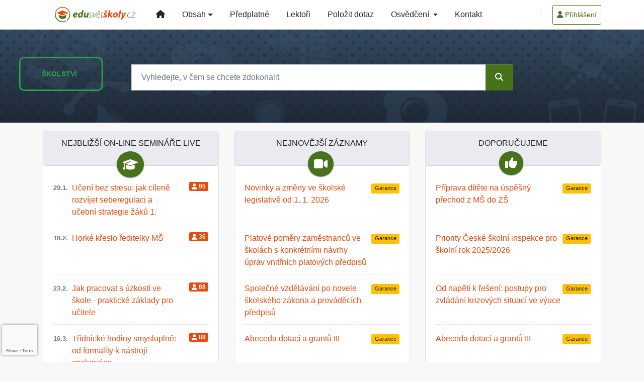

--- FILE ---
content_type: text/html; charset=ISO-8859-2
request_url: https://www.edusvetskoly.cz/
body_size: 17873
content:
<!doctype html>
<html lang="cs-CZ">
  <head>
  		<!-- Google Tag Manager -->
<script>
window.dataLayer = window.dataLayer || [];
function gtag(){window.dataLayer.push(arguments);}
gtag('consent', 'default', {
	'analytics_storage': 'denied',
	'ad_storage': 'denied',
	'ad_user_data': 'denied',
	'ad_personalization': 'denied'
})
window.dataLayer.push({"config":{"ga4_general_id":"G-5S0SZWD26X"},"portal":{"portal_id":650,"portal_name":"EDUsv\u011bt\u0161koly.cz","section":"Hlavn\u00ed str\u00e1nka"},"session":{"wa":"WWW26I7 ED"},"document":[],"user":{"visitor":"Anonymous","reg":{"mmoffercount":""},"module":"SMLIBSKONONREG"},"product":[]});
(function(w,d,s,l,i){w[l]=w[l]||[];w[l].push({'gtm.start':
new Date().getTime(),event:'gtm.js'});var f=d.getElementsByTagName(s)[0],
j=d.createElement(s),dl=l!='dataLayer'?'&l='+l:'';j.async=true;j.src=
'https://www.googletagmanager.com/gtm.js?id='+i+dl;f.parentNode.insertBefore(j,f);
})(window,document,'script','dataLayer','GTM-M2VV3RB');
  window.isGtm = true; // CIF var
</script>
<!-- End Google Tag Manager -->
    <title>EDUsvětškoly.cz</title>
    <meta charset="ISO-8859-2">
    <meta name="viewport" content="width=device-width, initial-scale=1, shrink-to-fit=no">
<link rel="canonical" href="https://www.edusvetskoly.cz/" />
<meta name="robots" content="index,follow" />

<meta name="author" content="Verlag Dashöfer">
<meta name="copyright" content="Verlag Dashöfer">
<meta name="publisher" content="Verlag Dashöfer">
<meta name="description" content="Videosemináře pro školy, jeden webinář za rok.">
<meta name="theme-color" content="#487219">
<link rel="icon" href="/favicon.ico" type="image/x-icon" />
<link href="https://www.dashofer.cz/rss/?rss_channel=50" rel="alternate" type="application/rss+xml" title="RSS">
    <!-- Bootstrap CSS -->
<link rel="stylesheet" href="//image.dashofer.cz/styles/css/jqueryui/jquery-ui-1.12.1custom.min.css?browsercache=vnc5cesees6.2.4">
<link rel="stylesheet" href="//image.dashofer.cz/styles/css/jqueryui/jquery-ui-1.12.1custom.structure.min.css?browsercache=vnc5cesees6.2.4">
<link rel="stylesheet" href="//image.dashofer.cz/styles/css/jqueryui/jquery-ui-1.12.1custom.theme.min.css?browsercache=vnc5cesees6.2.4">

     
       
    <link rel="stylesheet" href="//image.dashofer.cz/styles/css/650_bootstrap4_edu_style.css?browsercache=vnc5cesees6.2.4">
 
		<link rel="stylesheet" href="//image.dashofer.cz/js/css/font-awesome-6/css/all.min.css?browsercache=vnc5cesees6.2.4"><script src='//image.dashofer.cz/js/jquery-3.3.1.min.js'></script>
<script src='//image.dashofer.cz/js/jquery.ui-1.12.1custom.min.js'></script>
<script src='//image.dashofer.cz/js/bootstrap.4.min.js?browsercache=vnc5aph6.2.4'></script>
<script src='//image.dashofer.cz/js/modernizr.4.min.js?browsercache=vnc5aph6.2.4'></script>
<script src="//image.dashofer.cz/js/min.js.phtml?js=offcanvas.bootstrap.js&amp;browsercache=vnc5aph6.2.4"></script>
<script>
			jQuery.fn.bootstrapModal = jQuery.fn.modal.noConflict();
		</script>
<script src="//image.dashofer.cz/js/min.js.phtml?js=jquery.autocomplete.1.2.js%2Cjquery.multiselect.js%2Cjquery.cookie.js%2Cjquery.cluetip.1.2.5.min.js%2Cjquery.simplemodal.js%2Cjquery.trunk8.js%2Cjquery.sticky-kit.min.js%2Cjquery.scrollto.min.js%2Cjquery.mask.js%2Cjquery.hoverIntent.js%2Ctexthighlighter.js%2Cgettext.js&amp;browsercache=vnc5aph6.2.4"></script>
<script src="//image.dashofer.cz/js/jquery.cluetip.1.2.5.min.js"></script>
<script src="//image.dashofer.cz/js/min.js.phtml?js=cif.basicfuncs.js%2Csearch.js%2Ccif.portalfx.js%2Ccif.prospectvalid.bootstrap.js%2Coffcanvas.js%2Cbootstrap-gallery.js%2Cif-b4-breakpoint.min.js&amp;browsercache=vnc5aph6.2.4"></script>
<script src="//image.dashofer.cz/js/min.js.phtml?js=cif.onload.js%2Ccif.forms.js&amp;browsercache=vnc5aph6.2.4" defer></script>
<script src="//image.dashofer.cz/js/ekko_lightbox.js?browsercache=vnc5aph6.2.4"></script><script>
var search_account_prospect_step2 = "/34/2/moje-udaje/";
var step_prospect = 0;
addCifString('lang', 'cz');addCifString('lang_iso_code', 'cs');addCifString('presentation_framework', 'bootstrap');addCifString('wa', 'WWW26I7 ED');addCifString('jquery_document_ready_external', '1');addCifString('hidecellimg', '<i class="fas fa-chevron-up"></i>');addCifString('portalsettingscookieexpire', '1');addCifString('showcellimg', '<i class="fas fa-chevron-down"></i>');addCifString('dutipcellrotationspeed', '16000');addCifString('js_prefix', '/');addCifString('portalimagespath', '//image.dashofer.cz/gen3_smlibskoprofi/');addCifString('systemlang', 'cz');addCifString('querylinkchar', '?');addCifString('viewlawpartlink', '/36/1/pravni-predpisy/');addCifString('lawlinkincluetip', '0');addCifString('msg_time_versions_disabled', 'Prohlížení časových verzí není dostupné');addCifString('onb_common_img_prefix', '//image.dashofer.cz/onb/common_pictograms/gen3_smlibskoprofi/');addCifString('loaderbig', '<div class="loader-big"><i class="fa-solid fa-spinner fa-spin fa-2x"></i></div>');addCifString('loadersmall', '<div class="loader-small"><i class="fa-solid fa-spinner fa-spin"></i></div>');addCifString('searchinputinfotext', 'Vyhledejte, v čem se chcete zdokonalit');addCifString('usernameinfotext', 'uživatelské jméno');addCifString('psswinfotext', 'osobní heslo');addCifString('serpbarelement', '');addCifString('serpbarelementoffset', '');addCifString('show_dom_element_zoom', '0');addCifString('zoom_button_position', '');addCifString('msg_modal_handler', 'zvětšit');addCifString('msg_close', 'Zavřít');addCifString('feedbackname', '');addCifString('feedbackmail', '');addCifString('msg_feedback_your_name', 'Vaše jméno');addCifString('msg_feedback_your_email', 'Váš e-mail');addCifString('msg_feedback_your_phone', 'Váš telefon');addCifString('clue_close_button_img', 'close_button.jpg');addCifString('lawlinkprefix', '/?');addCifString('closecluetip', 'zavřít');addCifString('msg_preview', 'Náhled');addCifString('msg_close', 'Zavřít');addCifString('msg_conjunction_of', 'z');addCifString('requireunlogin', '');addCifString('last_known_login', '');addCifString('enable_known_user_login_dialog_autoopen', '1');addCifString('badlogin', '0');addCifString('allowfeedbackbubble', '1');addCifString('issupportedbrowser', '');addCifString('isie8', '');addCifString('fdpopupdelay', '40000');addCifString('dataquestion_user_name', 'Jméno');addCifString('dataquestion_user_lastname', 'Příjmení');addCifString('msg_first_and_lastname', 'Jméno a příjmení');addCifString('showlogin', '');addCifString('step_prospect', '1');addCifString('search_account_prospect_step2', '');addCifString('filtered_select_input_placeholder', '');addCifString('query', '');addCifString('autocompleteOn', '1');addCifString('whisperer_mode', '2');addCifString('force_jquery_autocomplete_version', '1.2');addCifString('icon_search', '<i class="fa-solid fa-search "></i>');addCifString('icon_file_text_o', '<i class="fa-solid fa-copy "></i>');addCifString('user-tie', '<i class="fa-solid fa-user-tie "></i>');addCifString('disablefeedbacksound', '');addCifString('enable_fulsoft_leg_doc_mode', '');addCifString('shorten_title_element', '#documentHeading h1');addCifString('showreport', '');addCifString('search_monitor_help_page', '/34/9/1/');addCifString('msg_delete', 'Smazat');addCifString('msg_really_delete', 'Opravdu smazat?');addCifString('msg_choose', 'vyberte');addCifString('srch_in_doc_not_found', 'výraz nenalezen');addCifString('msg_understand', 'OK');addCifString('reg_ok_button', 'OK');addCifString('enable_contact_prospect', '1');addCifString('passwords_are_not_same', 'Zadaná hesla si neodpovídají.');addCifString('enable_opening_menu_tracking', '1');addCifString('msg_video_connection_error', 'Omlouváme se, přehrávač se nepodařilo načíst. Pokud obtíže přetrvávají, kontaktujte nás prosím na info@dashofer.cz.');addCifString('disable_jasny_bootstrap', '1');addCifString('display_query_in_serpbar', 'mobile');addCifString('icon_check', '<i class="fa-solid fa-check "></i>');addCifString('msg_thank_you_for_your_comment', 'Děkujeme za Váš komentář.');addCifString('admin_favouritedoc_cell_title', 'Oblíbené dokumenty');addCifString('msg_document_removed_to_fav', 'Dokument č. %link% byl odebrán z oblíbených.');addCifString('msg_document_added_to_fav', 'Dokument č. %link% byl přidán do oblíbených.');addCifString('filter_items_in_url_param', '1');addCifString('msg_not_remind_button', 'Nepřipomínat');addCifString('msg_remind_button', 'Připomenout');
</script>

<script type="text/javascript" src="//image.dashofer.cz/js/min.js.phtml?js=bootstrap-datepicker.js&amp;browsercache=vnc5aph6.2.4"></script>
<script>


</script>
 
  </head>
  <body>
		<!-- Google Tag Manager (noscript) -->
<noscript><iframe src="https://www.googletagmanager.com/ns.html?id=GTM-M2VV3RB"
height="0" width="0" style="display:none;visibility:hidden"></iframe></noscript>
<!-- End Google Tag Manager (noscript) -->
    <div class="container-fluid p-0 mb-0">
        	<nav id="topBarSM" class="navbar navbar-expand-xs fixed-top no-gutters p-0 d-lg-none d-xl-none px-0 py-1 d-print-none" role="navigation">
    		<div class="container">
    			<a class="navbar-brand" href="/">
				    <img id="topLogoXs" src="//image.dashofer.cz/gen3_smlibskoprofi/logo-xs-650.svg?browsercache=vnc5nesnezi6.2.4" alt="EDUsvětškoly.cz">
				 </a>
		         <ul class="nav navbar-nav">
				 <li class="nav-item">
		            	<a id="offcanvas-content-tree" class="navbar-toggle nav-link text-dark">
		            		<i class="fa-light fa-folder-tree icon"></i>		            		<div class="text-lowercase">Obsah</div>
		            	</a>
		            </li>
				 <li class="nav-item">
		            	<a id="menu-search" class="navbar-toggle nav-link text-dark">
							<i class="fa-light fa-search icon"></i>		            		<div class="text-lowercase">HLEDAT</div>
		            	</a>
		            </li>
		            <li class="nav-item">
		            	<a id="menu-login" class="nav-link text-dark">
												            		<i class="fa-light fa-user icon"></i>		            		<div class="text-lowercase">PŘIHLÁSIT</div>
		            	</a>
		            </li>
		            <li class="nav-item">
		            	  <a id="hamburger" class="navbar-toggle nav-link text-dark">
		            		<div id="nav-icon1">
							  <span></span>
							  <span></span>
							  <span></span>
							</div>
		            		<div class="text-lowercase">menu</div>
		            	</a>
		            </li>
		         </ul>
    		</div>
    	</nav>
<nav id="topBar" class="navbar navbar-expand-lg fixed-top no-gutters p-0 d-none d-lg-block d-lg-block d-xl-block d-print-none" role="navigation">
        <div class="container">
          <div class="collapse navbar-collapse" id="exCollapsingNavbar">
          <a class="navbar-brand" href="/">
            <img id="topLogoXL" src="//image.dashofer.cz/gen3_smlibskoprofi/logo-650.svg?browsercache=vnc5aph6.2.4" alt="EDUsvětškoly.cz"/>
          </a>
          <div class="collapse navbar-collapse js-navbar-collapse">
            <ul class="nav navbar-nav">
                <li class="nav-item"><a href="/" class="nav-link btn btn-link px-lg-3 px-xl-3 py-3"><i class="fa-solid fa-home "></i></a></li>
              	     <li class="nav-item dropdown dropdown-large">
                  <a href="#" data-toggle="dropdown" class="dropdown-toggle nav-link btn btn-link px-lg-3 px-xl-3 py-3">Obsah</a>
                  <ul class="dropdown-menu dropdown-menu-large dropdown-grey row">
                    <li>
                      <ul class="list-unstyled">
                        <li><a href="/32/vyhledavani/?ns=2191#offset=0;filters=type%3Avzdelavani-on_line_seminar;sort_mode=datum_asc">On-line semináře</a></li>
                        <li><a href="/32/vyhledavani/?ns=2191#offset=0;filters=type%3Avzdelavani-zaznam;sort_mode=datum_asc">Záznamy</a></li>
                        <li><a href="/32/vyhledavani/?ns=2191#offset=0;filters=type%3Avzdelavani-konference;sort_mode=datum_asc">Konference</a></li>
  						</ul>
                    </li>
                  </ul>                                                                
                </li> 
				<li class="nav-item"><a href="/predplatne/" class="nav-link btn btn-link px-lg-3 px-xl-3 py-3">Předplatné</a></li>   
			    <li class="nav-item"><a href="/7/lektori/" class="nav-link btn btn-link px-lg-3 px-xl-3 py-3">Lektoři</a></li>  
			     <li class="nav-item"><a href="/6/12/muj-dotaz/" class="nav-link btn btn-link px-lg-3 px-xl-3 py-3">Položit dotaz</a></li>  
				  <li class="nav-item dropdown dropdown-large">
                  <a href="#" data-toggle="dropdown" class="dropdown-toggle nav-link btn btn-link px-lg-3 px-xl-3 py-3">Osvědčení </a>
                  <ul class="dropdown-menu dropdown-menu-large dropdown-grey row">
                    <li>
                      <ul class="list-unstyled">
                        <li><a href="/34/31/osvedceni/">Osvědčení</a></li>
                        <li><a href="/37/1/napoveda/">Zvaní uživatelů</a></li>
                      
  						</ul>
                    </li>
                  </ul>                                                                
                </li>                      
			    <!-- <li class="nav-item"><a href="/#mobilni_aplikace" class="nav-link btn btn-link px-lg-3 px-xl-3 py-3">Aplikace</a></li>-->
                <li class="nav-item"><a href="/0/8/kontakt/" class="nav-link btn btn-link px-lg-3 px-xl-3 py-3">Kontakt</a></li>
              
            </ul>
          </div>
          <ul class="nav navbar-nav flex-row justify-content-between ml-auto"><li class="dropdown order-1"><a href="#" id="topBarLogin" data-toggle="dropdown" class="nav-link btn btn-rounded btn-sm btn-outline-primary btn-divider" title="Přihlášení / registrace zdarma"><i class="fa-solid fa-user "></i>&nbsp;Přihlášení</a><ul class="dropdown-menu dropdown-menu-right drop-menu-login mt-2 animated fadeIn"><li class="pt-3 px-3"><ul class="nav nav-tabs nav-tabs-rounded mb-3" id="LoginTabs" role="tablist"><li class="nav-item"><a class="nav-link active text-dark" id="login-tab" data-toggle="tab" href="#login" role="tab" aria-controls="login" aria-selected="true">Přihlášení</a></li><li class="nav-item"><a class="nav-link text-dark" id="reg-tab" data-toggle="tab" href="#registration" role="tab" aria-controls="registration" aria-selected="false">Nový účet</a></li></ul><div class="tab-content" id="LoginTabsContent"><!-- login tab begin --><div class="tab-pane show active" id="login" role="tabpanel" aria-labelledby="login"><div class="alert alert-danger alert-rounded animated shake d-none" role="alert"><i class="fa-solid fa-lock "></i>Pro plné využití funkcí portálu se prosím přihlaste.</div><form class="cif-form" method="post"><div style="display:none;">Input:<noscript><input type="hidden" name="javascript" value="off" /></noscript><input name="i_am_vd_guard" type="text" value=""/><input name="fname" rel="fname1" type="hidden" value="nothing" /><input name="lname" type="hidden" value="value" /><script type="text/javascript">
 var fnameInput = document.querySelectorAll('[rel="fname1"]');
 if(fnameInput.length > 0){for(var i = 0; i < fnameInput.length; i++){fnameInput[i].value='thing';}}
</script></div><input name="formguid" type="hidden" value="b1966e1d6f23958993cd04fa8ed18538" />
<div class="form-group">
<div class="form-control-icon"><input type="text" name="username"  class="form-control pl-4" required placeholder="uživatelské jméno"><span class="input-group-addon"><i class="fa-solid fa-user "></i></span></div><div class="invalid-feedback" style="display: none;" data-for="username"> </div></div><div class="form-group">
<div class="form-control-icon"><input type="password" name="userpass"  class="form-control pl-4" required placeholder="osobní heslo" data-no-trim="true"><span class="reveal-password-trigger" title="Zobrazit vložené heslo"><i class="fa-solid fa-eye "></i></span><span class="input-group-addon"><i class="fa-solid fa-lock "></i></span></div><div class="invalid-feedback" style="display: none;" data-for="userpass"> </div></div><input type="hidden" name="rememberunask"  value="1"><div class="form-group">
<div class="custom-control  custom-checkbox"><input type="checkbox" name="rememberun" id="rememberun"  class="custom-control-input"><label class="custom-control-label" for="rememberun">Zapamatovat</label></div></div><a class="text-dark" href="/34/28/nastaveni-osobniho-hesla/?backurl=https%3A%2F%2Fwww.edusvetskoly.cz%2F">
          <p>
            <small>Zapomněl(a) jste své osobní heslo?</small>
            <br>
            <small>Neznáte své přístupové údaje?</small>
          </p>
        </a><div class="form-group">
<button type="submit"  class="btn btn-rounded btn-secondary btn-block">Přihlásit</button></div></form>
</div><!-- login tab end --><!-- registration tab begin --><div class="tab-pane" id="registration" role="tabpanel" aria-labelledby="registration"><p>Bezplatný odběr e-mailových novin</p><form id="enlprospect" class="cif-form cif-form-ajax" method="post"><div style="display:none;">Input:<noscript><input type="hidden" name="javascript" value="off" /></noscript><input name="i_am_vd_guard" type="text" value=""/><input name="fname" rel="fname2" type="hidden" value="nothing" /><input name="lname" type="hidden" value="value" /><script type="text/javascript">
 var fnameInput = document.querySelectorAll('[rel="fname2"]');
 if(fnameInput.length > 0){for(var i = 0; i < fnameInput.length; i++){fnameInput[i].value='thing';}}
</script></div><input name="formguid" type="hidden" value="363f40d9907557fe28a15c6bcf3adcb4" />
<div class="form-group">
<div class="form-control-icon"><input type="text" name="prospectname"  class="form-control pl-4" required placeholder="Jméno a příjmení" pattern=".* .*"><span class="input-group-addon"><i class="fa-solid fa-user "></i></span></div><div class="invalid-feedback" style="display: none;" data-for="prospectname" data-required-invalid="Jméno a příjmení není správně vyplněno." data-pattern-invalid="Jméno a příjmení není správně vyplněno."> </div></div><div class="form-group">
<div class="form-control-icon"><input type="email" name="pemail"  class="form-control pl-4" data-custom-validation-function="emailExistsValidation" required placeholder="E-mail" pattern="^[A-Za-z0-9!#$%&amp;*+=?_\{\|\}~\-]+(\.[A-Za-z0-9!#$%&amp;*+=?_\{\|\}~\-]+)*@(([A-Za-z0-9]([A-Za-z0-9\-]{0,61}[A-Za-z0-9])?)\.)+[A-Za-z]{2,63}$"><span class="input-group-addon"><i class="fa-solid fa-at "></i></span></div><div class="invalid-feedback" style="display: none;" data-for="pemail" data-required-invalid="E-mail nesmí být prázdný." data-pattern-invalid="Chybný formát e-mailové adresy." data-custom-invalid="Tento e-mail je již u nás registrovaný. Přihlaste se prosím."> </div></div><div class="form-group">
<div class="form-control-icon"><input type="text" name="ptel"  class="form-control pl-4" required placeholder="Telefon" pattern="^\+?[0-9]{1}[0-9 ]{2,16}[0-9]{1}$"><span class="input-group-addon"><i class="fa-solid fa-phone "></i></span></div><div class="invalid-feedback" style="display: none;" data-for="ptel" data-pattern-invalid="Chybný formát telefonního čísla. Telefon zadávejte bez mezinárodní předvolby."> </div></div><script>
        var disallowedRegSubmit=0;
        jQuery(function(){
          jQuery('#GDPRAgreeCheckbox1').change(function(){
            if(jQuery(this).prop('checked')) jQuery('#GDPRAgreeDiv1').removeClass('is-invalid');
          });
          jQuery('#GDPRAgreeCheckbox1').parents('form').each(function(){
            jQuery(this).bind('submit',function(e){
              disallowedRegSubmit=0;
              if(!jQuery('#GDPRAgreeCheckbox1').prop('checked')){
                if (typeof portalAlert!='undefined'){
                  portalAlert('Bez zpracování Vašich osobních údajů bohužel není možné e-mailové noviny zasílat. Informace v nich obsažené však můžete získat zakoupením předplatného některého z našich produktů.','OK');
                }else{
                  alert('Bez zpracování Vašich osobních údajů bohužel není možné e-mailové noviny zasílat. Informace v nich obsažené však můžete získat zakoupením předplatného některého z našich produktů.');
                }
                jQuery('#GDPRAgreeDiv1').addClass('is-invalid');
                e.preventDefault();
                disallowedRegSubmit=1;
                return false;
              }
              return true;
            });
//            var handlers = jQuery(this).data('events')['submit'];
            var handlers = jQuery._data(this,'events')['submit'];
            var handler = handlers.pop();
            handlers.splice(0, 0, handler);
          });
        });
        </script>
<div id="GDPRAgreeDiv1" class="order-conditions-block gdpr-agree-div small form-check"><input type="hidden" name="GDPRAgreeType" value="portal_prospect"><input type="hidden" name="GDPRAgreeRelation" value=""><input type="checkbox" required="required"  id="GDPRAgreeCheckbox1" name="GDPRAgreeCheckbox" class="GDPRAgreeCheckbox form-check-input"><label class="form-check-label" for="GDPRAgreeCheckbox1">Souhlasím s <a class="cond-gdpr modal-trigger" href="#" title="Podmínky zpracování osobních údajů" data-toggle="modal" data-target="#ajax-modal" data-ajax-modal="gdpr">podmínkami zpracování osobních údajů</a></label></div><div class="form-group">
<button type="submit"  class="btn btn-rounded btn-secondary btn-block"><i class="fa-solid fa-spinner  fa-spin hidden" title="loading"></i>Nový účet</button></div><div class="text-center reg-link-prospect-tabs"><a href="/registrace/">Více informací</a></div>
          <div class="alert alert-rounded alert-success prospect-reg-form-info" style="display: none;">
            <p>Registrace proběhla úspěšně. Přihlašovací údaje jsme Vám zaslali na e-mail.</p>
          </div>
          <div class="alert alert-rounded alert-danger prospect-reg-form-info-error" style="display: none;">
            <p>Omlouváme se, ale registraci se nepodařilo založit. Zkuste prosím odeslat formulář později.</p>
          </div>
          <div class="prospect-reg-form-conditions" title="Podmínky registrace" style="display: none;">
            Sdělené údaje mohou být použity k marketingovému výzkumu, reklamě a navázání obchodů v souladu s § 7 zákona č. 480/2004 Sb. pro stávající i budoucí produkty, popř. služby nebo jiná média ve skupině Verlag Dashöfer. Údaje budou použity výhradně skupinou Verlag Dashöfer a nebudou poskytnuty třetím osobám. Vaše data můžete nechat kdykoliv změnit nebo vymazat.
          </div></form>
<script>
                            jQuery(document).ready(function(){
                              ProspectOnSubmit();
                            });
                          </script></div><!-- registration tab end --></div><div class="text-right"><span id="topBarLoginCloseHandle"><i class="fa-solid fa-chevron-up "></i></span></div></li></ul></li></ul><!-- not logged -->
        </div>
      </div>
    </nav>    			<header class="row no-gutters">
				<div class="col d-none d-lg-block d-lg-block d-xl-block bg-searchcol d-print-block">
					<div class="container">					
            <div class="row d-none d-print-block"><!-- print logo -->
              <div class="col-4">
               <img id="topLogo" src="//image.dashofer.cz/gen3_smlibskoprofi/logo-650.svg?browsercache=vnc5nesnezi6.2.4" alt="EDUsvětškoly.cz"/>
              </div>
            </div>
            <div class="row align-items-center d-print-none">
							              <img class="branch-logo" src="//image.dashofer.cz/gen3_smlibskoprofi/branch-logo.svg" />
                                          <!-- zmena oproti onlibu -->
							<div class="col-xl-9 col-lg-9 mx-auto py-5 px-xl-5"><div itemscope itemtype="https://schema.org/WebSite"><meta itemprop="url" content="https://www.edusvetskoly.cz/"/><form  itemprop="potentialAction" itemscope itemtype="http://schema.org/SearchAction"  action="/" name="srchform" onsubmit="if(srchform.query.value==''||srchform.query.value==' '||srchform.query.value=='Vyhledejte, v čem se chcete zdokonalit'){portalAlert('Zadejte prosím text, který chcete vyhledat.', 'OK');return false;}else{return true;}" accept-charset="utf-8"><meta itemprop="target" content="https://www.edusvetskoly.cz/32/vyhledavani/?query={query}" /><input type="hidden" name="sekce" value="32"><div class="form-row"><div class="col"><label class="sr-only" for="search-input-main"></label><div class="input-group input-group-searchbox text-center  input-group-md"><input  itemprop="query-input"  id="search-input-main" type="text" class="form-control search_input" name="query" value="" title="" placeholder="Vyhledejte, v čem se chcete zdokonalit" required><span class="input-group-append"><button class="btn btn-primary btn-search" type="submit" title="Hledat"><i class="fa-solid fa-search "></i></button></span></div></div></div></form></div></div>						</div>
            
					</div>
				</div>
			</header>
      		</div>
		<!-- body begin -->
		<!-- bodymiddle --><!-- bodymiddle 0_0_0 nl:  --><div class="container-fluid pt-3">		
    	<div class="row">
    		<div class="col-12">		
          <div class="container">		
      			<div class="row">
      				
              <div class="col-lg-4 col-xl-4 col-md-12 mb-3">
      				  <div class="card card-icon card-rounded">
                  <div class="card-header icon-graduation">Nejbližší on-line semináře LIVE</div>
                     
				  <div class="card-body d-flex flex-column">
                    <ul class="list-unstyled">
<li>
                        <small class="workshop-info text-muted">
                          <p><strong>29.1.</strong></p>
                          
                        </small>
                        <a class="text-secondary" title="Učení bez stresu: jak cíleně rozvíjet seberegulaci a učební strategie žáků 1. stupně ZŠ" href="/33/uceni-bez-stresu-jak-cilene-rozvijet-seberegulaci-a-ucebni-strategie-zaku-1-stupne-zs-uniqueidgOkE4NvrWuNKsdjFzodhhtKZBeoPvO15nWMFnMN0Bqk/">Učení bez stresu: jak cíleně rozvíjet seberegulaci a učební strategie žáků 1. stupně ZŠ</a>
                        <span class="badge badge-rounded badge-secondary"><i class="fas fa-user"></i> 95 </span>   
                      </li>
<li>
                        <small class="workshop-info text-muted">
                          <p><strong>18.2.</strong></p>
                          
                        </small>
                        <a class="text-secondary" title="Horké křeslo ředitelky MŠ" href="/33/horke-kreslo-reditelky-ms-uniqueidgOkE4NvrWuP7feLJKBh8SDJqws6BGkARStIQusIHTyc/">Horké křeslo ředitelky MŠ</a>
                        <span class="badge badge-rounded badge-secondary"><i class="fas fa-user"></i> 36 </span>   
                      </li>
<li>
                        <small class="workshop-info text-muted">
                          <p><strong>23.2.</strong></p>
                          
                        </small>
                        <a class="text-secondary" title="Jak pracovat s úzkostí ve škole - praktické základy pro učitele" href="/33/jak-pracovat-s-uzkosti-ve-skole-prakticke-zaklady-pro-ucitele-uniqueidgOkE4NvrWuNKsdjFzodhhrq3G1TiP8i77yUXgS7_ZjQ/">Jak pracovat s úzkostí ve škole - praktické základy pro učitele</a>
                        <span class="badge badge-rounded badge-secondary"><i class="fas fa-user"></i> 88 </span>   
                      </li>
<li>
                        <small class="workshop-info text-muted">
                          <p><strong>16.3.</strong></p>
                          
                        </small>
                        <a class="text-secondary" title="Třídnické hodiny smysluplně: od formality k nástroji spolupráce" href="/33/tridnicke-hodiny-smysluplne-od-formality-k-nastroji-spoluprace-uniqueidgOkE4NvrWuNKsdjFzodhhrq3G1TiP8i7yPDZ88S6ZJw/">Třídnické hodiny smysluplně: od formality k nástroji spolupráce</a>
                        <span class="badge badge-rounded badge-secondary"><i class="fas fa-user"></i> 88 </span>   
                      </li>
<li>
                        <small class="workshop-info text-muted">
                          <p><strong>14.5.</strong></p>
                          
                        </small>
                        <a class="text-secondary" title="Učitel jako architekt třídy: jak nastavení pravidel, rituálů a komunikace ovlivňuje učení dětí na 1. stupni ZŠ" href="/33/ucitel-jako-architekt-tridy-jak-nastaveni-pravidel-ritualu-a-komunikace-ovlivnuje-uceni-deti-na-1-stupni-zs-uniqueidgOkE4NvrWuNKsdjFzodhhtKZBeoPvO15OAjUoCP6lWE/">Učitel jako architekt třídy: jak nastavení pravidel, rituálů a komunikace ovlivňuje ...</a>
                        <span class="badge badge-rounded badge-secondary"><i class="fas fa-user"></i> 95 </span>   
                      </li>

</ul>
                    <a href="/32/vyhledavani/#offset=0;filters=type%3Avzdelavani" class="btn btn-rounded btn-light btn-block mt-auto">více <i class="fas fa-external-link-alt"></i></a>
                  </div>
                </div>
              </div>
              
      				<div class="col-lg-4 col-xl-4 col-md-12 mb-3">
      				  <div class="card card-icon card-rounded">
                  <div class="card-header icon-camera">Nejnovější ZÁZNAMY</div>
                  <div class="card-body d-flex flex-column">
                    <ul class="list-unstyled">
<li><a class="text-secondary workshop-link" title="Novinky a změny ve školské legislativě od 1. 1. 2026" href="/33/novinky-a-zmeny-ve-skolske-legislative-od-1-1-2026-uniqueidgOkE4NvrWuM4NunpCzXdK2AIGhlcbfjZCeGFfyLDbqY/">Novinky a změny ve školské legislativě od 1. 1. 2026<span class="guaranted" alt="Garance" title="Garance aktuálnosti a správnosti" rel="Garance">Garance</span></a></li><li><a class="text-secondary workshop-link" title="Platové poměry zaměstnanců ve školách s konkrétními návrhy úprav vnitřních platových předpisů" href="/33/platove-pomery-zamestnancu-ve-skolach-s-konkretnimi-navrhy-uprav-vnitrnich-platovych-predpisu-uniqueidgOkE4NvrWuM4NunpCzXdK_0FcF1hmSUK6_CEAaNeC0Y/">Platové poměry zaměstnanců ve školách s konkrétními návrhy úprav vnitřních platových předpisů<span class="guaranted" alt="Garance" title="Garance aktuálnosti a správnosti" rel="Garance">Garance</span></a></li><li><a class="text-secondary workshop-link" title="Společné vzdělávání po novele školského zákona a prováděcích předpisů" href="/33/spolecne-vzdelavani-po-novele-skolskeho-zakona-a-provadecich-predpisu-uniqueidgOkE4NvrWuM4NunpCzXdKwUNFSX5Qi6xRiI4FuMEYf4/">Společné vzdělávání po novele školského zákona a prováděcích předpisů<span class="guaranted" alt="Garance" title="Garance aktuálnosti a správnosti" rel="Garance">Garance</span></a></li><li><a class="text-secondary workshop-link" title="Abeceda dotací a grantů III" href="/33/abeceda-dotaci-a-grantu-iii-uniqueidgOkE4NvrWuM4NunpCzXdK3Pqyj9BfR87nZAGfpGfOwo/">Abeceda dotací a grantů III<span class="guaranted" alt="Garance" title="Garance aktuálnosti a správnosti" rel="Garance">Garance</span></a></li><li><a class="text-secondary workshop-link" title="Příprava dítěte na úspěšný přechod z MŠ do ZŠ" href="/33/priprava-ditete-na-uspesny-prechod-z-ms-do-zs-uniqueidgOkE4NvrWuM4NunpCzXdK-30yIHovXCq2ED_yc7tuf0/">Příprava dítěte na úspěšný přechod z MŠ do ZŠ<span class="guaranted" alt="Garance" title="Garance aktuálnosti a správnosti" rel="Garance">Garance</span></a></li>
</ul>
                    <a href="/32/vyhledavani/#offset=0;filters=type%3Avzdelavani-zaznam%2Crecency%3Aguaranteed" class="btn btn-rounded btn-light btn-block mt-auto">více <i class="fas fa-external-link-alt"></i></a>                  
                  </div>
                </div>
              </div>
      				<div class="col-lg-4 col-xl-4 col-md-12 mb-3">
      				  <div class="card card-icon card-rounded">
                  <div class="card-header icon-thumb">Doporučujeme</div>
               <div class="card-body d-flex flex-column">
                 <ul class="list-unstyled">
<li><a class="text-secondary workshop-link" title="Příprava dítěte na úspěšný přechod z MŠ do ZŠ" href="/33/priprava-ditete-na-uspesny-prechod-z-ms-do-zs-uniqueidgOkE4NvrWuM4NunpCzXdK-30yIHovXCq2ED_yc7tuf0/">Příprava dítěte na úspěšný přechod z MŠ do ZŠ<span class="guaranted" alt="Garance" title="Garance aktuálnosti a správnosti" rel="Garance">Garance</span></a></li><li><a class="text-secondary workshop-link" title="Priority České školní inspekce pro školní rok 2025/2026" href="/33/priority-ceske-skolni-inspekce-pro-skolni-rok-2025-2026-uniqueidgOkE4NvrWuM4NunpCzXdK-D8pvEKGKF7nWMFnMN0Bqk/">Priority České školní inspekce pro školní rok 2025/2026<span class="guaranted" alt="Garance" title="Garance aktuálnosti a správnosti" rel="Garance">Garance</span></a></li><li><a class="text-secondary workshop-link" title="Od napětí k řešení: postupy pro zvládání krizových situací ve výuce" href="/33/od-napeti-k-reseni-postupy-pro-zvladani-krizovych-situaci-ve-vyuce-uniqueidgOkE4NvrWuM4NunpCzXdK-30yIHovXCq6_CEAaNeC0Y/">Od napětí k řešení: postupy pro zvládání krizových situací ve výuce<span class="guaranted" alt="Garance" title="Garance aktuálnosti a správnosti" rel="Garance">Garance</span></a></li><li><a class="text-secondary workshop-link" title="Abeceda dotací a grantů III" href="/33/abeceda-dotaci-a-grantu-iii-uniqueidgOkE4NvrWuM4NunpCzXdK3Pqyj9BfR87nZAGfpGfOwo/">Abeceda dotací a grantů III<span class="guaranted" alt="Garance" title="Garance aktuálnosti a správnosti" rel="Garance">Garance</span></a></li><li><a class="text-secondary workshop-link" title="Změny v hodnocení v 1. a 2. ročníku ZŠ" href="/33/zmeny-v-hodnoceni-v-1-a-2-rocniku-zs-uniqueidgOkE4NvrWuM4NunpCzXdK7RVd7EHxD9AV7kS2esh-1c/">Změny v hodnocení v 1. a 2. ročníku ZŠ<span class="guaranted" alt="Garance" title="Garance aktuálnosti a správnosti" rel="Garance">Garance</span></a></li>
</ul>
                   <a href="/32/vyhledavani/#offset=0;filters=type%3Avzdelavani-zaznam" class="btn btn-rounded btn-light btn-block mt-auto">více <i class="fas fa-external-link-alt"></i></a>                  
                 </div>
                 
                </div>
              </div>
      			</div>
            
      		</div>
        </div>
			</div>
		</div>

    <!-- pricelist -->
    <div class="container-fluid py-3">		
    	<div class="row">
    		<div class="col-12">		
          <div class="container">		
      			<div class="row">
      				<!-- pricelist col -->
              <div class="col-lg-4 col-xl-4 col-md-12 mb-3">
      				  <div class="card card-rounded card-pricelist">
                  <div class="card-header bg-dark text-uppercase">Start</div>
                  <div class="card-body d-flex flex-column text-center">                    
                    <div class="m-0">
                      <button data-target=".multi-collapse-item" data-toggle="collapse" aria-expanded="false" aria-controls="col-1-item-2 col2-item-2 col3-item-2" class="btn btn-link text-muted btn-block p-3">
                        LIVE vzdělávání <i class="fas fa-chevron-down float-right"></i>
                      </button>
                      <div class="multi-collapse-item collapse" id="col-1-item-2" style="">
                        <ul class="list-unstyled p-3">
                          <li>Účast na jednom on-line semináři LIVE ročně</li>
                          <li>-</li>
                          <li>-</li>
                          <li>-</li>
                        </ul>
                      </div>
                    </div>
                    <div class="m-0">
                      <button data-target=".multi-collapse-item" data-toggle="collapse" aria-expanded="false" aria-controls="col-1-item-3 col2-item-3 col3-item-3" class="btn btn-link text-dark btn-block p-3">
                        On-line konference LIVE <i class="fas fa-chevron-down float-right"></i>
                      </button>
                      <div class="multi-collapse-item collapse" id="col-2-item-3" style="">
                        <ul class="list-unstyled p-3">
                          <li>-</li>
                        </ul>
                      </div>
                    </div>
                    <div class="m-0">
                      <button data-target=".multi-collapse-item" data-toggle="collapse" aria-expanded="false" aria-controls="col-1-item-3 col2-item-3 col3-item-3" class="btn btn-link text-muted btn-block p-3">
                        Záznamy <i class="fas fa-chevron-down float-right"></i>
                      </button>
                      <div class="multi-collapse-item collapse" id="col-1-item-3" style="">
                        <ul class="list-unstyled p-3">
                          <li>záznamy on-line seminářů</li>
                          <li>-</li>
                          <li>-</li>
                        </ul>
                      </div>
                    </div>
                    <div class="m-0">
                      <button data-target=".multi-collapse-item" data-toggle="collapse" aria-expanded="false" aria-controls="col-1-item-4 col2-item-4 col3-item-4" class="btn btn-link text-muted btn-block p-3">
                        Odborný obsah <i class="fas fa-chevron-down float-right"></i>
                      </button>
                      <div class="multi-collapse-item collapse" id="col-1-item-4" style="">
                        <ul class="list-unstyled p-3">
                          <li>-</li>
                        </ul>
                      </div>
                    </div>                   
                    <p class="display-5 text-center my-3">4 290,- Kč<span class="info-star">*</span></p>
                    <p class="text-center">
                      <a href="/100/objednaci-stranka/?action=1&product=p12m-smlibsko" class="btn btn-rounded btn-lg btn-primary">objednat nyní</a>
                    </p>
                    <small class="text-center mb-3">
                      <a class="btn btn-link btn-sm text-muted text-underline" data-toggle="modal" data-target="#conditions01">dodací podmínky</a>
                    </small>
   
                     <div id="conditions01" class="modal fade" tabindex="-1" role="dialog">
                      <div class="modal-dialog" role="document">
                        <div class="modal-content">
                          <div class="modal-header">
                            <h5 class="modal-title">Objednací podmínky</h5>
                            <button type="button" class="close" data-dismiss="modal" aria-label="Close">
                              <span aria-hidden="true">&times;</span>
                            </button>
                          </div>
                          <div class="modal-body">
                            <div class="" style="height: 18rem; overflow-y: auto; text-align: left;">
                            <p>Předplatné na On-line produkt <b>EDUsvětškoly.cz</b> se vztahuje vždy na období <b>12</b> měsíců. Po obdržení objednávky je nakladatelstvím objednateli vystavena zálohová faktura na dobu předplatného <b>12</b> měsíců, která je objednateli zaslána emailem nebo poštou. Před odesláním objednávky On-line produktu v internetovém obchodu nakladatelství nebo současně s doručenou zálohovou fakturou je objednatel seznámen se Všeobecnými obchodními podmínkami pro On-line produkty. Po připsání platby předplatného na účet nakladatelství (do data splatnosti faktury) jsou objednateli zaslány na emailovou adresu uvedenou či sdělenou při objednávce produktu pokyny pro přihlášení a je aktivován jeho přístup do On-line produktu. Objednateli tímto vznikne právo užívání On-line produktu po dobu předplatného uvedenou na zálohové faktuře. Objednateli je současně zaslán emailem nebo poštou daňový doklad &#8211; faktura, ve které je opět uvedena doba předplatného.</p>
<p>&nbsp;</p>
<p>Smlouva se vždy automaticky prodlužuje o další předplatné období, jehož délka je shodná s délkou předcházejícího předplatného období, nedoručí-li nejpozději 6 týdnů před uplynutím předplaceného období uvedeného na faktuře jakákoli ze smluvních stran druhé smluvní straně e-mailem nebo dopisem učiněné oznámení, že o automatické prodloužení předplatného nemá zájem.</p>
<p>&nbsp;</p>
<p><b>Cena 12 měsíčního předplatného je 4 290,- Kč.</b></p>

<p>&nbsp;</p>
<p>K uvedené ceně bude připočtena DPH v zákonné výši.</p>
<p>&nbsp;</p>
<p>Součástí objednávky předplatného je také informační služba E-mailové noviny, která upozorňuje na nejnovější legislativní novinky v dané oblasti. Služba není podmínkou předplatného a je možné ji v patičce e-mailu odhlásit.  Zároveň je možné tuto službu dále využívat i po ukončení předplatného některého z placených modulů on-line produktu.</p>                            </div>
                          </div>
                        </div>
                      </div>
                    </div> 
                                    
                  </div>
                </div>
              </div>
              <!-- pricelist col -->
      				<!-- pricelist col -->
              <div class="col-lg-4 col-xl-4 col-md-12 mb-3">
      				  <div class="card card-rounded card-pricelist">
                  <div class="card-header bg-dark text-uppercase">Plus</div>
                  <div class="card-body d-flex flex-column text-center">                    
                    <div class="m-0">
  <button data-target=".multi-collapse-item" data-toggle="collapse" aria-expanded="false" aria-controls="col-1-item-2 col2-item-2 col3-item-2" class="btn btn-link text-dark btn-block p-3">
    On-line semináře LIVE <i class="fas fa-chevron-down float-right"></i>
  </button>
  <div class="multi-collapse-item collapse" id="col-2-item-2" style="">
    <ul class="list-unstyled p-3">
      <li>Neomezená účast na on-line seminářích LIVE</li>
      <li>Osvědčení o účasti na on-line semináři</li>
      <li>Položení dotazu lektorovi před on-line seminářem</li>
      <li>Položení dotazu při probíhajícím on-line semináři</li>
    </ul>
  </div>
</div>
<div class="m-0">
  <button data-target=".multi-collapse-item" data-toggle="collapse" aria-expanded="false" aria-controls="col-1-item-3 col2-item-3 col3-item-3" class="btn btn-link text-dark btn-block p-3">
    On-line konference LIVE <i class="fas fa-chevron-down float-right"></i>
  </button>
  <div class="multi-collapse-item collapse" id="col-2-item-3" style="">
    <ul class="list-unstyled p-3">
      <li>-</li>
    </ul>
  </div>
</div>
<div class="m-0">
  <button data-target=".multi-collapse-item" data-toggle="collapse" aria-expanded="false" aria-controls="col-1-item-3 col2-item-3 col3-item-3" class="btn btn-link text-dark btn-block p-3">
    Záznamy <i class="fas fa-chevron-down float-right"></i>
  </button>
  <div class="multi-collapse-item collapse" id="col-2-item-3" style="">
    <ul class="list-unstyled p-3">
      <li>záznamy on-line seminářů</li>
      <li>možnost off-line stažení záznamu</li>
      <li>časové verze záznamů</li>
    </ul>
  </div>
</div>
<div class="m-0">
  <button data-target=".multi-collapse-item" data-toggle="collapse" aria-expanded="false" aria-controls="col-1-item-4 col2-item-4 col3-item-4" class="btn btn-link text-dark btn-block p-3">
    Odborný obsah <i class="fas fa-chevron-down float-right"></i>
  </button>
  <div class="multi-collapse-item collapse" id="col-2-item-4" style="">
    <ul class="list-unstyled p-3">
      <li>právní předpisy z oblasti školství</li>
    </ul>
  </div>
</div>                    <p class="display-5 text-center my-3">8 250,- Kč<span class="info-star">*</span></p>
                    <p class="text-center">
                      <a href="/100/objednaci-stranka/?action=1&product=p12m-smlibsko03" class="btn btn-rounded btn-lg btn-primary">objednat nyní</a>
                    </p>
                    <small class="text-center mb-3">
                      <a class="btn btn-link btn-sm text-muted text-underline" data-toggle="modal" data-target="#conditions02">dodací podmínky</a>
                    </small>
                     
                     <div id="conditions02" class="modal fade" tabindex="-1" role="dialog">
                      <div class="modal-dialog" role="document">
                        <div class="modal-content">
                          <div class="modal-header">
                            <h5 class="modal-title">Objednací podmínky</h5>
                            <button type="button" class="close" data-dismiss="modal" aria-label="Close">
                              <span aria-hidden="true">&times;</span>
                            </button>
                          </div>
                          <div class="modal-body">
                            <div class="" style="height: 18rem; overflow-y: auto; text-align: left;">
                            <p>Předplatné na On-line produkt <b>EDUsvětškoly.cz</b> se vztahuje vždy na období <b>12</b> měsíců. Po obdržení objednávky je nakladatelstvím objednateli vystavena zálohová faktura na dobu předplatného <b>12</b> měsíců, která je objednateli zaslána emailem nebo poštou. Před odesláním objednávky On-line produktu v internetovém obchodu nakladatelství nebo současně s doručenou zálohovou fakturou je objednatel seznámen se Všeobecnými obchodními podmínkami pro On-line produkty. Po připsání platby předplatného na účet nakladatelství (do data splatnosti faktury) jsou objednateli zaslány na emailovou adresu uvedenou či sdělenou při objednávce produktu pokyny pro přihlášení a je aktivován jeho přístup do On-line produktu. Objednateli tímto vznikne právo užívání On-line produktu po dobu předplatného uvedenou na zálohové faktuře. Objednateli je současně zaslán emailem nebo poštou daňový doklad &#8211; faktura, ve které je opět uvedena doba předplatného.</p>
<p>&nbsp;</p>
<p>Smlouva se vždy automaticky prodlužuje o další předplatné období, jehož délka je shodná s délkou předcházejícího předplatného období, nedoručí-li nejpozději 6 týdnů před uplynutím předplaceného období uvedeného na faktuře jakákoli ze smluvních stran druhé smluvní straně e-mailem nebo dopisem učiněné oznámení, že o automatické prodloužení předplatného nemá zájem.</p>
<p>&nbsp;</p>
<p><b>Cena 12 měsíčního předplatného je 8 250,- Kč.</b></p>

<p>&nbsp;</p>
<p>K uvedené ceně bude připočtena DPH v zákonné výši.</p>
<p>&nbsp;</p>
<p>Součástí objednávky předplatného je také informační služba E-mailové noviny, která upozorňuje na nejnovější legislativní novinky v dané oblasti. Služba není podmínkou předplatného a je možné ji v patičce e-mailu odhlásit.  Zároveň je možné tuto službu dále využívat i po ukončení předplatného některého z placených modulů on-line produktu.</p>                            </div>
                          </div>
                        </div>
                      </div>
                    </div>
                    
                  </div>
                </div>
              </div>
              <!-- pricelist col -->
      				<!-- pricelist col -->
              <div class="col-lg-4 col-xl-4 col-md-12 mb-3">
      				  <div class="card card-rounded card-pricelist">
                  <div class="card-header bg-dark text-uppercase">EXTRA</div>
                  <div class="card-body d-flex flex-column text-center">
                    <div class="m-0">
                      <button data-target=".multi-collapse-item" data-toggle="collapse" aria-expanded="false" aria-controls="col-1-item-2 col2-item-2 col3-item-2" class="btn btn-link text-dark btn-block p-3">
                        On-line semináře LIVE <i class="fas fa-chevron-down float-right"></i>
                      </button>
                      <div class="multi-collapse-item collapse" id="col-2-item-2" style="">
                        <ul class="list-unstyled p-3">
                          <li>Neomezená účast na on-line seminářích LIVE</li>
                          <li>Osvědčení o účasti na on-line semináři</li>
                          <li>Položení dotazu lektorovi před on-line seminářem</li>
                          <li>Položení dotazu při probíhajícím on-line semináři</li>
                        </ul>
                      </div>
                    </div>
                    <div class="m-0">
                      <button data-target=".multi-collapse-item" data-toggle="collapse" aria-expanded="false" aria-controls="col-1-item-3 col2-item-3 col3-item-3" class="btn btn-link text-dark btn-block p-3">
                        On-line konference LIVE <i class="fas fa-chevron-down float-right"></i>
                      </button>
                      <div class="multi-collapse-item collapse" id="col-2-item-3" style="">
                        <ul class="list-unstyled p-3">
                          <li>1x ročně účast na výroční on-line konferenci LIVE</li>
                        </ul>
                      </div>
                    </div>
                    <div class="m-0">
                      <button data-target=".multi-collapse-item" data-toggle="collapse" aria-expanded="false" aria-controls="col-1-item-3 col2-item-3 col3-item-3" class="btn btn-link text-dark btn-block p-3">
                        Záznamy <i class="fas fa-chevron-down float-right"></i>
                      </button>
                      <div class="multi-collapse-item collapse" id="col-2-item-3" style="">
                        <ul class="list-unstyled p-3">
                          <li>záznamy on-line seminářů</li>
                          <li>možnost off-line stažení záznamu</li>
                          <li>časové verze záznamů</li>
                        </ul>
                      </div>
                    </div>
                    <div class="m-0">
                      <button data-target=".multi-collapse-item" data-toggle="collapse" aria-expanded="false" aria-controls="col-1-item-4 col2-item-4 col3-item-4" class="btn btn-link text-dark btn-block p-3">
                        Odborný obsah <i class="fas fa-chevron-down float-right"></i>
                      </button>
                      <div class="multi-collapse-item collapse" id="col-2-item-4" style="">
                        <ul class="list-unstyled p-3">
                          <li>právní předpisy z oblasti Školství</li>
                        </ul>
                      </div>
                    </div>                    
                    <p class="display-5 text-center my-3">11 790,- Kč<span class="info-star">*</span></p>
                    <p class="text-center">
                      <a href="/100/objednaci-stranka/?action=1&product=p12m-smlibsko04" role="button" target="_blank" class="btn btn-rounded btn-lg btn-primary">
                        objednat nyní
                      </a>
                    </p>
                    <small class="text-center mb-3">
                      <a class="btn btn-link btn-sm text-muted text-underline" data-toggle="modal" data-target="#conditions03">dodací podmínky</a>
                    </small>
                    
                     <div id="conditions03" class="modal fade" tabindex="-1" role="dialog">
                      <div class="modal-dialog" role="document">
                        <div class="modal-content">
                          <div class="modal-header">
                            <h5 class="modal-title">Objednací podmínky</h5>
                            <button type="button" class="close" data-dismiss="modal" aria-label="Close">
                              <span aria-hidden="true">&times;</span>
                            </button>
                          </div>
                          <div class="modal-body">
                            <div class="" style="height: 18rem; overflow-y: auto; text-align: left;">
                            <p>Předplatné na On-line produkt <b>EDUsvětškoly.cz</b> se vztahuje vždy na období <b>12</b> měsíců. Po obdržení objednávky je nakladatelstvím objednateli vystavena zálohová faktura na dobu předplatného <b>12</b> měsíců, která je objednateli zaslána emailem nebo poštou. Před odesláním objednávky On-line produktu v internetovém obchodu nakladatelství nebo současně s doručenou zálohovou fakturou je objednatel seznámen se Všeobecnými obchodními podmínkami pro On-line produkty. Po připsání platby předplatného na účet nakladatelství (do data splatnosti faktury) jsou objednateli zaslány na emailovou adresu uvedenou či sdělenou při objednávce produktu pokyny pro přihlášení a je aktivován jeho přístup do On-line produktu. Objednateli tímto vznikne právo užívání On-line produktu po dobu předplatného uvedenou na zálohové faktuře. Objednateli je současně zaslán emailem nebo poštou daňový doklad &#8211; faktura, ve které je opět uvedena doba předplatného.</p>
<p>&nbsp;</p>
<p>Smlouva se vždy automaticky prodlužuje o další předplatné období, jehož délka je shodná s délkou předcházejícího předplatného období, nedoručí-li nejpozději 6 týdnů před uplynutím předplaceného období uvedeného na faktuře jakákoli ze smluvních stran druhé smluvní straně e-mailem nebo dopisem učiněné oznámení, že o automatické prodloužení předplatného nemá zájem.</p>
<p>&nbsp;</p>
<p><b>Cena 12 měsíčního předplatného je 11 790,- Kč.</b></p>

<p>&nbsp;</p>
<p>K uvedené ceně bude připočtena DPH v zákonné výši.</p>
<p>&nbsp;</p>
<p>Součástí objednávky předplatného je také informační služba E-mailové noviny, která upozorňuje na nejnovější legislativní novinky v dané oblasti. Služba není podmínkou předplatného a je možné ji v patičce e-mailu odhlásit.  Zároveň je možné tuto službu dále využívat i po ukončení předplatného některého z placených modulů on-line produktu.</p>                            </div>
                          </div>
                        </div>
                      </div>
                    </div>
                    
                  </div>
                </div>
              </div>
              <!-- pricelist col -->              
      			</div>
            <div class="row">
              <div class="col-12">
                <p class="text-muted">
                  * Ceny jsou uvedeny bez DPH v platné výši.
                </p>
              </div>
            </div>
      		</div>
        </div>
			</div>
		</div>
    <!-- pricelist -->
    <div id="mobilni_aplikace" class="container-fluid bg-white py-3">	<!-- id pro linkovani z menu -->
    <!--	<div class="row mt-3 pt-3">
    		<div class="col-12 single-col">		
          <h2 class="text-center">Nová mobilní aplikace</h2>
          <p class="text-muted text-center">
            Vzdělávání také na Vašem mobilním telefonu či tabletu, a to bez připojení k internetu
          </p>
        </div>
			</div>
    	<div class="row mb-3 pb-3">
    		<div class="col-3"></div>
        <div class="col-3 text-center"><a class="float-right track-click-event" href="https://itunes.apple.com/us/app/videocampus/id1202891258" target="_blank" data-event-category="advancedTracking" data-event-action="externalLinkClick"><img class="appstore-icon" src="https://image.dashofer.cz/gen3_smlibprofi/appstore.svg" alt="App Store" /></a></div>
        <div class="col-3 text-center"><a class="float-left track-click-event" href="https://play.google.com/store/apps/details?id=com.biznetcircle.mobile.videocampus&hl=cs" target="_blank" data-event-category="advancedTracking" data-event-action="externalLinkClick"><img class="googleplay-icon" src="https://image.dashofer.cz/gen3_smlibprofi/googleplay.svg" alt="Google Play" /></a></div>
        <div class="col-3"></div>
			</div>-->
		</div>    <!-- included: 650_bodymiddle_0_0.phtml -->    <!-- body end -->
		<!-- bottom bar -->
<div class="container-fluid p-0">
			<footer class="row no-gutters bg-dark" id="bottomLinks">
				<div class="col">
					<div class="container">
						<div class="row">
              <div class="col-12 col-sm-4 py-3 text-white">
              
<h6>Menu</h6>
                   <ul>
  								 	<li>
  								 		<a href="/32/vyhledavani/?ns=2191#offset=0;filters=type%3Avzdelavani-on_line_seminar">On-line semináře</a>
                    </li>
  								 	<li>
  								 		<a href="/32/vyhledavani/?ns=2191#offset=0;filters=type%3Avzdelavani-zaznam;sort_mode=datum_desc">Záznamy</a>
  								 	</li>
                     <li>
  								 		<a href="/32/vyhledavani/?ns=2191#offset=0;filters=type%3Apravni_predpis">Právní předpisy</a>
  								 	</li>	
  								 	<li>
  								 		<a href="/predplatne/">Předplatné</a>
  								 	</li>	
  								 
                  <li>
                    <a href="/7/lektori/">Lektoři</a> 
                  </li>
                  <li>
                    <a href="/6/12/muj-dotaz/">Položit dotaz</a> 
                  </li>
                  <li>
                    <a href="/#mobilni_aplikace">Aplikace</a> 
                  </li>
                </ul>							</div>
              <div class="col-12 col-sm-4 py-3 text-white">
								 <h6>Užitečné odkazy</h6>
                   <ul><li><a href="/0/8/kontakt/">Kontakt</a></li><li><a href="/0/6/casto-kladene-dotazy/">FAQ</a></li><li><a href="/37/napoveda/">Nápověda</a></li><li><a href="#" class="general-cond-handler" data-toggle="modal" data-target="#ajax-modal" data-ajax-modal="general-cond">Všeobecné obchodní podmínky</a></li><li><a href="#" class="personal-data-protection" data-toggle="modal" data-target="#ajax-modal" data-ajax-modal="gdpr">Ochrana osobních údajů</a></li><li><a href="/?cookies">Cookies</a></li><li><a href="/?rss">RSS</a></li><li class="d-inline d-lg-none d-xl-none"><a href="./?forcedesktop=on"><i class="fa-solid fa-desktop "></i> Klasické zobrazení</a></li>
</ul>							</div>         
              <div class="col-12 col-sm-4 py-3 text-white">
								 <h6>Navštivte nás</h6>
  							 <ul>
                 <li><a href="https://www.dashofer.cz/" target="_blank"><i class="fal fa-square-full "></i> Dashofer.cz</a></li>
<li><a href="https://www.kursy.cz/" target="_blank"><i class="fa-solid fa-graduation-cap "></i> Kursy.cz</a></li>
<li><a href="https://www.skolaprofi.cz/" target="_blank"><i class="fa-solid fa-chalkboard-teacher "></i> Skolaprofi.cz</a></li>
	
                </ul>	
							</div>
						</div>
					</div>
				</div>
			</footer>
		</div>
	<!-- footer begin -->
	<div class="container-fluid p-0">
			<footer class="row no-gutters bg-light" id="bottomBar">
				<div class="col">
					<hr class="d-none d-print-block" style="width: 100%; color: black; height: 1px; background-color:black;" />
          <div class="container">
						<div class="row">
							<div class="col py-3">
																<div class="d-none d-lg-block">
								
								</div>
								<div class="d-none d-lg-block">
								<div id="product_menu" class="small mb-4">
    <ul>
     <li><a href="https://www.dashofer.cz/1/4/pravo/" target="_blank">Produkty pro právo a řízení</a></li>
     <li><a href="https://www.dashofer.cz/1/7/skolstvi/" target="_blank">Produkty pro obce a školy</a></li>
     <li><a href="https://www.dashofer.cz/1/8/zdravotnictvi/" target="_blank">Produkty pro zdravotnictví</a></li>
     <li><a href="https://www.dashofer.cz/1/9/neziskova-sfera/" target="_blank">Produkty pro neziskovou sféru</a></li>
    </ul></div>								</div>
																<div>
									<p class="p-0 m-0">
										<small>
										Copyright&nbsp;&copy;&nbsp;1997&nbsp;-&nbsp;2026 by biznetcircle s.r.o., <a class="text-dark text-underline" href="https://www.dashofer.cz/" target="_blank">Verlag Dashöfer, nakladatelství, spol. s r. o.</a> Evropská 423/178, P. O. Box 124, 160 41 Praha 6<br>	
										</small>
									</p>
								</div>
							</div>
							<div class="col-xl-1 col-md-2 col-3 py-3">
								<a class="float-right" href="https://www.dashofer.cz/" target="_blank"><img class="vd-logo vd-logo-small" src="//image.dashofer.cz/bootstrap/vd_logo.svg" alt="Verlag Dashöfer, nakladatelství, spol. s r. o."></a>
							</div>
						</div>
					</div>
				</div>
			</footer>
		</div>
    <!-- footer end -->    <!-- mobile offcanvas begin -->
    <!-- mobile offcanvas menu begin -->
		<nav id="offcanvas-menu" class="navmenu navmenu-half navmenu-default navmenu-fixed-right offcanvas d-print-none">
		  <a id="nav-close-menu" class="navmenu-brand" href="#">
		     <div id="nav-icon1" class="open">
			  <span></span>
			  <span></span>
			  <span></span>
			</div>
		  </a>
		  <div class="clearfix"></div>
			<ul class="list-unstyled">
				                <li>
					<a href="/predplatne/">
						<i class="fa-solid fa-shopping-cart "></i> Předplatné					</a>
				</li>
				        <li>
					<a href="/6/12/muj-dotaz/">
						<i class="fa-solid fa-comment "></i> Položit dotaz					</a>
				</li>
                        		        <li>
					<a href="/0/8/kontakt/">
						<i class="fa-solid fa-phone "></i> Kontakt					</a>
				</li>
        			</ul>
						<div class="divider"></div>
						<ul class="list-unstyled">
<li>
<a href="#contentsCollapse" data-toggle="collapse" aria-expanded="true" aria-controls="contentsCollapse"><i class="fa-solid fa-book-reader "></i> Obsah<i class="fa-solid fa-chevron-down  float-right"></i></a>
<div class="collapse subitems  show" id="contentsCollapse">
<ul class="list-unstyled">
<li><a href="/32/vyhledavani/?ns=2191#offset=0;filters=type%3Avzdelavani-on_line_seminar"><i class="fa-solid fa-laptop "></i> On-line semináře</a></li>
<li><a href="/32/vyhledavani/?ns=2191#offset=0;filters=type%3Avzdelavani-zaznam;sort_mode=datum_desc"><i class="fa-solid fa-video "></i> Záznamy</a></li>
<li><a href="/32/vyhledavani/?ns=2191#offset=0;filters=type%3Avzdelavani-konference"><i class="fa-solid fa-balance-scale "></i> Konference</a></li>
</ul>
</div>
</li>
</ul>
<div class="divider"></div>						      <ul class="list-unstyled">
				<li>
					<!-- <a href="#" class="general-cond-handler">
						<i class="fa-solid fa-clipboard-list "></i>Všeobecné obchodní podmínky					</a>-->
					<a href="#" class="general-cond-handler" data-toggle="modal" data-target="#ajax-modal" data-ajax-modal="general-cond"><i class="fa-solid fa-clipboard-list "></i>Všeobecné obchodní podmínky</a>
				</li>
			</ul>
      <div class="divider"></div>
      					</nav>
    <!-- mobile offcanvas search begin -->
		<nav id="offcanvas-search" class="navmenu navmenu-default navmenu-fixed-right offcanvas d-print-none">
		  <img class="topLogoXs" src="//image.dashofer.cz/gen3_smlibskoprofi/logo-xs-650.svg?browsercache=vnc5nesnezi6.2.4" alt="EDUsvětškoly.cz">
		  <a id="nav-close-search" class="navmenu-brand nav-close" href="#">
		     <div id="nav-icon1" class="open">
			  <span></span>
			  <span></span>
			  <span></span>
			</div>
		  </a>
						
      <form action="/" novalidate name="srchformmobile" onsubmit="if(srchformmobile.query.value==''||srchformmobile.query.value==' '||srchformmobile.query.value=='Vyhledejte, v čem se chcete zdokonalit'){portalAlert('Zadejte prosím text, který chcete vyhledat.', 'OK');return false;}else{return true;}" accept-charset="utf-8">
				<input type="hidden" name="sekce" value="32">
			          <div class="form-row">
					<div class="col md-input px-3 mb-3">
            <label class="sr-only" for="search-input-mobile"></label>
						<div class="input-group input-group text-center">
														<input id="search-input-mobile" type="search" class="form-control md-form-control" name="query" value="" placeholder="" required>
        		  <a class="input-clear" href="#" style="display: none;">
          		  <div id="nav-icon1" class="open">
          			  <span></span>
          			  <span></span>
          			  <span></span>
          			</div>
        		  </a>							
              <label><i class="fa-solid fa-search " aria-hidden="true"></i> Vyhledejte, v čem se chcete zdokonalit</label>
								<span class="input-group-append"><button class="btn btn-primary btn-rounded" type="submit">Hledat</button></span>
                
							</div>
						</div>
					</div>
			</form>
      <script>
        jQuery(document).ready(function(){
          jQuery("#search-input-mobile").focus(function(){
            jQuery(this).next().show();
          });
          jQuery(".input-clear").click(function(){
            jQuery(this).hide();
            jQuery(this).prev("input").val("");
          });  
        });
      </script>      						<div class="divider dark m-0"></div>
			<div class="bg-gradient-light h-100 p-3">
				<h3 class="text-center text-dark mt-3">Často hledané</h3>
				<div class="text-center">
				<!-- MostSearchedWordsCell -->				</div>
			</div>
		</nav>
    <!-- mobile offcanvas login begin -->
				<nav id="offcanvas-login" class="navmenu navmenu-half navmenu-default navmenu-fixed-right offcanvas d-print-none ">
		  <a id="nav-close-login" class="navmenu-brand nav-close" href="#">
		    <div id="nav-icon1" class="open">
			  <span></span>
			  <span></span>
			  <span></span>
			</div>
		  </a>
      <form method="post"><div style="display:none;">Input:<noscript><input type="hidden" name="javascript" value="off" /></noscript><input name="i_am_vd_guard" type="text" value=""/><input name="fname" rel="fname3" type="hidden" value="nothing" /><input name="lname" type="hidden" value="value" /><script type="text/javascript">
 var fnameInput = document.querySelectorAll('[rel="fname3"]');
 if(fnameInput.length > 0){for(var i = 0; i < fnameInput.length; i++){fnameInput[i].value='thing';}}
</script></div><input name="formguid" type="hidden" value="53f3eac1c1afe68b3598d9cc4cac4669" />
				<div class="form-row">

        	<!-- prostor pro login alerty begin -->
          <div class="col-12 md-input px-3 mb-3">
            <!-- login alert begin -->
            <!-- login alert end -->
          </div>
          <!-- prostor pro login alerty end -->

          <div class="col-12 md-input px-3 mb-3">
						<div class="input-group input-group text-center">
							<input name="username" type="text" class="form-control md-form-control" id="offcanvasUsername" required>
							<label for="offcanvasUsername"><i class="fa-solid fa-user "></i> uživatelské jméno</label>
						</div>
						<div class="divider dark my-4"></div>
						<div class="input-group input-group text-center">
							<input name="userpass" type="password" class="form-control md-form-control" id="offcanvasUserpass" required>
							<label for="offcanvasUserpass"><i class="fa-solid fa-lock "></i> osobní heslo</label>
						</div>
					</div>
				</div>
				<div class="divider dark m-0"></div>
				<div class="form-row bg-gradient-light pt-3">
					<div class="col-12 px-3 mb-3">
						<div class="form-group form-check">
					    <input name="rememberun" type="checkbox" class="form-check-input" id="rememberun-mobile">
              <input name="rememberunask" type="hidden" class="form-check-input" id="rememberunask" value="1">
					    <label class="form-check-label" for="rememberun-mobile">Zapamatovat</label>
					  </div>
						<button class="btn btn-rounded btn-secondary btn-block btn-lg mb-2" type="submit" role="button">Přihlášení</button>
						<div class="divider dark my-3"></div>
						<div class="form-group text-xs-center mb-0 pb-0">
						    <small><a class="text-dark" href="/34/28/nastaveni-osobniho-hesla/?backurl=https%3A%2F%2Fwww.edusvetskoly.cz%2F">Zapomněl(a) jste své osobní heslo?</a></small><br />
						    <small><a class="text-dark" href="/34/28/nastaveni-osobniho-hesla/?backurl=https%3A%2F%2Fwww.edusvetskoly.cz%2F">Neznáte své přístupové údaje?</a></small>
						</div>
					</div>
				</div>
			</form>
			<div class="bg-gradient-light h-100 p-3"></div>
		</nav>
    <!-- mobile offcanvas end -->
        <!-- offcanvas backdrop overlay begin -->
		<div class="backdrop"></div>
    <!-- offcanvas backdrop overlay end -->
		<!-- back to top begin -->
          <div id="doc-actions-bar" class="d-print-none">
        <a href="#" class="btn btn-rounded btn-primary btn-lg back-to-top" role="button" data-toggle="tooltip" data-placement="left">
          <i class="fa-solid fa-chevron-up "></i>        </a>
      </div>
          <!-- back to top end -->
		<style>
 
 .grecaptcha-badge {
  width: 70px !important;
  overflow: hidden !important;
  transition: all 0.3s ease !important;
  left: 4px !important;
}
.grecaptcha-badge:hover {
  width: 256px !important;
}
</style>
<script src="https://www.google.com/recaptcha/api.js?render=6Lc819AmAAAAAF4fYv3dDr0Zb7zNT2a2Cj51YcE9"></script>
   <script>
     jQuery(function(){
       jQuery('.reCaptchaSubmit').click(function(e){
         var form=jQuery(this).closest('form');   
//         e.preventDefault();
         grecaptcha.ready(function() {
           grecaptcha.execute('6Lc819AmAAAAAF4fYv3dDr0Zb7zNT2a2Cj51YcE9', {action: 'submit'}).then(function(token) {
             var guid=form.find('input[name=formguid]').val();
         //  console.log(reCaptchaStatusText);
             jQuery.post('searchcontent.phtml',{ action: 'reCaptchaVerify', token: token, guid: guid },function(data){
               if(data.success==true&&data.score>0.1){
                 form.submit();
               }else{
                 if(data['error-codes'][0]=='browser-error') form.submit();
               }
             });
           });  
         });    
         return false;
       });
     });  
  </script>
<script>
ga4EventCategoriesJson='{"productLink":"product_link","regUser":"reg_user","regProspect":"reg_prospect","docAction":"doc_action","searchSuggestion":"search_suggestion","quiz":"quiz","lawReport":"fulsoft_report","advancedTracking":"advanced_tracking","contentError":"content_error","contactForm":"contact_form","openingMenu":"opening_menu","catalogueMenu":"catalogue_menu","order":"order","landingPage":"lp","cookiesConsent":"cookies_consent","leaveModal":"leaving_modal"}';
ga4EventCategories=jQuery.parseJSON(ga4EventCategoriesJson);
ga4EventActionsJson='{"regLinkDisplay":"link_display","regLinkClick":"link_click","regFormDisplay":"form_display","regEmailKnown":"e-mail_known","regFormSubmit":"form_submit","regFinished":"finished","productLinkDisplay":"displayed","productLinkClick":"clicked","docComment":"comment","docFavourite":"favourite","docFontSize":"font_size","docEmail":"email","docPermaLink":"permalink","docPrint":"print","docPrintNoChng":"print_without_changes","docToPdf":"save_pdf","docToRtf":"save_rtf","srchInDoc":"search","jumpChngDoc":"browse_legislation_changes","docActionsCellHide":"hide_right_column","docViewLawPart":"view_law_part","searchSuggestionSelect":"select","quizStart":"start","quizAnswer":"answer","quizTimeExpired":"time_expired","quizFinished":"finished","lawReportLinkClick":"setup_link_click","lawReportDisplay":"setup_display","lawReportSubscription":"subscription","lawReportCancelation":"cancelation","lawReportUpdate":"report_update","lawReportNoChange":"no_change","lawReportRecommend":"recommendation","unavailableDocument":"unavailable_doc","emptySearchResult":"empty_search_result","noSalevariantWorkshop":"no_salevariant_workshop","menuOpen":"open","menuClose":"close","menuItemClick":"item_click","orderLinkClick":"link_click","remindOn":"remind_on","remindOff":"remind_off","freeTestingOfferButtonClick":"testing_offer_button_click","freeTestingOfferFormDisplay":"testing_offer_form_display","freeTestingOfferFormSubmit":"testing_offer_form_submit","freeTestingOfferFormInvalid":"testing_offer_form_invalid","freeTestingOfferRequestFinished":"testing_offer_finished","cookiesDialogDisplay":"displayed","cookiesAllSubmit":"all_submit","cookiesNecessarySubmit":"necessary_submit","cookiesCustomizeShow":"customize_show","cookiesCustomizeSubmit":"customize_submit","leaveModalLinkClick":"link_click","leaveModalOpen":"open","leaveModalClose":"close","pageNotFound":"404_not_found","contactFormDisplay":"display","contactFormSent":"sent"}';
ga4EventActions=jQuery.parseJSON(ga4EventActionsJson);
gaEventPlacesJson='{"loginForm":"Login form","enlRegForm":"E-news subscription form","simpleRegForm":"Simplified registration form","fullRegForm":"Full registration form","paywallBelowPreview":"Below preview","paywallAbovePreview":"Above preview","paywallBelow50pctPreview":"Below 50% preview","aboveDocument":"Above document","belowDocument":"Below document","paywallBelowVideo":"Below video preview","leftColumn":"Left column","mainBody":"Main body column","productPage":"Product page","test":"Test location","workshopOverview":"Workshop overview","workshopDatesPart":"Workshop dates part","modalDialog":"Modal dialog","topButton":"Top button","bottomButton":"Bottom button","cookiesPage":"Cookies page","leaveModal":"Leaving modal"}';
gaEventPlaces=jQuery.parseJSON(gaEventPlacesJson);
</script>
<script>
gaEventCategoriesJson='{"productLink":"Product link","regUser":"Registration reguser","regProspect":"Registration prospect","docAction":"Document action","searchSuggestion":"Search suggestion","quiz":"Quiz","lawReport":"Fulsoft report","advancedTracking":"Advanced tracking","contentError":"Content error","contactForm":"Contact form","openingMenu":"Opening menu","catalogueMenu":"Catalogue menu","order":"Order","landingPage":"Landing page","cookiesConsent":"Cookies consent","leaveModal":"Leaving modal","test":"Testing"}';
gaEventCategories=jQuery.parseJSON(gaEventCategoriesJson);
gaEventActionsJson='{"regLinkDisplay":"Registration link display","regLinkClick":"Registration link click","regFormDisplay":"Registration form display","regEmailKnown":"Registration e-mail known","regFormSubmit":"Registration form submit","regFinished":"Registration finished","productLinkDisplay":"Displayed","productLinkClick":"Clicked","docComment":"Document comment","docFavourite":"Favourite","docFontSize":"Font size","docEmail":"Send by e-mail","docPermaLink":"Permanent link","docPrint":"Print","docPrintNoChng":"Print without changes","docToPdf":"Save as PDF","docToRtf":"Save as RTF","srchInDoc":"Search in document","jumpChngDoc":"Browse legislation changes","docActionsCellHide":"Hide right column","docViewLawPart":"View law part","searchSuggestionSelect":"Search suggestion select","quizStart":"Quiz start","quizAnswer":"Quiz answer","quizTimeExpired":"Quiz time expired","quizFinished":"Quiz finished","lawReportLinkClick":"Fulsoft report setup link click","lawReportDisplay":"Fulsoft report setup display","lawReportSubscription":"Fulsoft report subscription","lawReportCancelation":"Fulsoft report cancelation","lawReportUpdate":"Fulsoft report update","lawReportNoChange":"Fulsoft report no change","lawReportRecommend":"Fulsoft report recommendation","unavailableDocument":"Unavailable document","emptySearchResult":"Empty search result","noSalevariantWorkshop":"No salevariant workshop","testLinkDisplay":"Test link display","testLinkClick":"Test link click","externalLinkClick":"External link click","contactFormDisplay":"Contact form display","contactFormSent":"Contact form sent","menuOpen":"Menu open","menuClose":"Menu close","menuItemClick":"Menu item click","orderLinkClick":"Order link click","remindOn":"Remind On","remindOff":"Remind Off","freeTestingOfferButtonClick":"Free testing offer button click","freeTestingOfferFormDisplay":"Free testing offer form display","freeTestingOfferFormSubmit":"Free testing offer form submit","freeTestingOfferFormInvalid":"Free testing offer form invalid","freeTestingOfferRequestFinished":"Free testing offer finished","cookiesDialogDisplay":"Cookies dialog displayed","cookiesAllSubmit":"Cookies all submit","cookiesNecessarySubmit":"Cookies necessary submit","cookiesCustomizeShow":"Cookies customize show","cookiesCustomizeSubmit":"Cookies customize submit","leaveModalLinkClick":"Leaving modal link click","leaveModalOpen":"Leaving modal open","leaveModalClose":"Leaving modal close","error404":"Page not found"}';
gaEventActions=jQuery.parseJSON(gaEventActionsJson);
gaEventPlacesJson='{"loginForm":"Login form","enlRegForm":"E-news subscription form","simpleRegForm":"Simplified registration form","fullRegForm":"Full registration form","paywallBelowPreview":"Below preview","paywallAbovePreview":"Above preview","paywallBelow50pctPreview":"Below 50% preview","aboveDocument":"Above document","belowDocument":"Below document","paywallBelowVideo":"Below video preview","leftColumn":"Left column","mainBody":"Main body column","productPage":"Product page","test":"Test location","workshopOverview":"Workshop overview","workshopDatesPart":"Workshop dates part","modalDialog":"Modal dialog","topButton":"Top button","bottomButton":"Bottom button","cookiesPage":"Cookies page","leaveModal":"Leaving modal"}';
gaEventPlaces=jQuery.parseJSON(gaEventPlacesJson);
gaEventCategoryLabelPatternsJson='{"productLink":"[[rel]]","regUser":"none, 1\/2, [[place]]","regProspect":"none, 1\/2, [[place]]","searchSuggestion":"[[suggestionValue]]","contactForm":"[[contactformtype]], [[place]]","openingMenu":"[[labelText]]","catalogueMenu":"[[labelText]]","landingPage":"[[place]]","cookiesConsent":"[[place]]","leaveModal":"[[docid]]","test":"none, 1\/2, [[place]]"}';
gaEventCategoryLabelPatterns=jQuery.parseJSON(gaEventCategoryLabelPatternsJson);
gaEventActionLabelPatternsJson='{"quizStart":"","quizAnswer":"[[quizquestion]], [[quizanswer]], [[quizanswerresult]]","quizTimeExpired":"[[quizanswercount]], [[quizscore]]","quizFinished":"[[quizresult]]","lawReportLinkClick":"[[place]]","lawReportDisplay":"[[reporttimes]]","lawReportSubscription":"[[reporttimes]]","lawReportUpdate":"[[reporttimes]]","lawReportNoChange":"[[reporttimes]]","unavailableDocument":"","emptySearchResult":"[[query]], [[filterItems]]","noSalevariantWorkshop":"[[workshopAbbr]]","testLinkDisplay":"[[href]]","testLinkClick":"[[href]]","externalLinkClick":"[[href]]","orderLinkClick":"[[labelText]], [[place]]","remindOn":"[[workshopVariant]], [[logged]]","remindOff":"[[workshopVariant]]","freeTestingOfferFormInvalid":"","freeTestingOfferRequestFinished":"","cookiesCustomizeSubmit":"[[place]], [[cookieCategories]]","leaveModalLinkClick":"[[labelText]]","error404":""}';
gaEventActionLabelPatterns=jQuery.parseJSON(gaEventActionLabelPatternsJson);
gaEventDisabledCategoriesJson='[]';
gaEventDisabledCategories=jQuery.parseJSON(gaEventDisabledCategoriesJson);
</script>
    <script>
      window.dataLayer = window.dataLayer || [];
      window.dataLayer.push({'user':{'reg': {'source':'none'}}});
                </script>
      <div class="modal fade" id="ajax-modal" tabindex="-1" role="dialog" aria-hidden="true">
            <div class="modal-dialog modal-lg" role="document">                                                                                      
              <div class="modal-content">
              </div>                                   
            </div>
          </div>
<div class="modal fade" id="message-dialog" tabindex="-1" role="dialog" style="z-index: 2000;">
  <div class="modal-dialog modal-dialog-centered" role="document">
    <div class="modal-content">
      <div class="modal-header">
        <h4 class="modal-title"><i class="fa-solid fa-info-circle "></i></h4>
        <!-- <button type="button" class="close" data-dismiss="modal">&times;</button> -->
      </div>
      <div class="modal-body">
        
      </div>
      <div class="modal-footer">
        <button type="button" class="btn btn-primary btn-rounded" data-dismiss="modal">OK</button>
      </div>
    </div>
  </div>
</div>

<div class="modal fade" id="confirm-dialog" tabindex="-1" role="dialog" style="z-index: 2020;">
  <div class="modal-dialog modal-dialog-centered" role="document">
    <div class="modal-content">
      <div class="modal-header">
        <h4 class="modal-title"><i class="fa-solid fa-question-circle "></i></h4>
      </div>
      <div class="modal-body">
        
      </div>
      <div class="modal-footer">
        <button type="button" class="btn btn-danger btn-rounded" id="confirm-dialog-ok">Potvrdit</button> <button type="button" class="btn btn-light btn-rounded" data-dismiss="modal" id="confirm-dialog-cancel">Zrušit</button>
      </div>
    </div>
  </div>
</div>
    </body>
</html>
<!-- 0.653677 sekund 



  -->

--- FILE ---
content_type: text/html; charset=utf-8
request_url: https://www.google.com/recaptcha/api2/anchor?ar=1&k=6Lc819AmAAAAAF4fYv3dDr0Zb7zNT2a2Cj51YcE9&co=aHR0cHM6Ly93d3cuZWR1c3ZldHNrb2x5LmN6OjQ0Mw..&hl=en&v=PoyoqOPhxBO7pBk68S4YbpHZ&size=invisible&anchor-ms=20000&execute-ms=30000&cb=vsi7egozdesj
body_size: 48765
content:
<!DOCTYPE HTML><html dir="ltr" lang="en"><head><meta http-equiv="Content-Type" content="text/html; charset=UTF-8">
<meta http-equiv="X-UA-Compatible" content="IE=edge">
<title>reCAPTCHA</title>
<style type="text/css">
/* cyrillic-ext */
@font-face {
  font-family: 'Roboto';
  font-style: normal;
  font-weight: 400;
  font-stretch: 100%;
  src: url(//fonts.gstatic.com/s/roboto/v48/KFO7CnqEu92Fr1ME7kSn66aGLdTylUAMa3GUBHMdazTgWw.woff2) format('woff2');
  unicode-range: U+0460-052F, U+1C80-1C8A, U+20B4, U+2DE0-2DFF, U+A640-A69F, U+FE2E-FE2F;
}
/* cyrillic */
@font-face {
  font-family: 'Roboto';
  font-style: normal;
  font-weight: 400;
  font-stretch: 100%;
  src: url(//fonts.gstatic.com/s/roboto/v48/KFO7CnqEu92Fr1ME7kSn66aGLdTylUAMa3iUBHMdazTgWw.woff2) format('woff2');
  unicode-range: U+0301, U+0400-045F, U+0490-0491, U+04B0-04B1, U+2116;
}
/* greek-ext */
@font-face {
  font-family: 'Roboto';
  font-style: normal;
  font-weight: 400;
  font-stretch: 100%;
  src: url(//fonts.gstatic.com/s/roboto/v48/KFO7CnqEu92Fr1ME7kSn66aGLdTylUAMa3CUBHMdazTgWw.woff2) format('woff2');
  unicode-range: U+1F00-1FFF;
}
/* greek */
@font-face {
  font-family: 'Roboto';
  font-style: normal;
  font-weight: 400;
  font-stretch: 100%;
  src: url(//fonts.gstatic.com/s/roboto/v48/KFO7CnqEu92Fr1ME7kSn66aGLdTylUAMa3-UBHMdazTgWw.woff2) format('woff2');
  unicode-range: U+0370-0377, U+037A-037F, U+0384-038A, U+038C, U+038E-03A1, U+03A3-03FF;
}
/* math */
@font-face {
  font-family: 'Roboto';
  font-style: normal;
  font-weight: 400;
  font-stretch: 100%;
  src: url(//fonts.gstatic.com/s/roboto/v48/KFO7CnqEu92Fr1ME7kSn66aGLdTylUAMawCUBHMdazTgWw.woff2) format('woff2');
  unicode-range: U+0302-0303, U+0305, U+0307-0308, U+0310, U+0312, U+0315, U+031A, U+0326-0327, U+032C, U+032F-0330, U+0332-0333, U+0338, U+033A, U+0346, U+034D, U+0391-03A1, U+03A3-03A9, U+03B1-03C9, U+03D1, U+03D5-03D6, U+03F0-03F1, U+03F4-03F5, U+2016-2017, U+2034-2038, U+203C, U+2040, U+2043, U+2047, U+2050, U+2057, U+205F, U+2070-2071, U+2074-208E, U+2090-209C, U+20D0-20DC, U+20E1, U+20E5-20EF, U+2100-2112, U+2114-2115, U+2117-2121, U+2123-214F, U+2190, U+2192, U+2194-21AE, U+21B0-21E5, U+21F1-21F2, U+21F4-2211, U+2213-2214, U+2216-22FF, U+2308-230B, U+2310, U+2319, U+231C-2321, U+2336-237A, U+237C, U+2395, U+239B-23B7, U+23D0, U+23DC-23E1, U+2474-2475, U+25AF, U+25B3, U+25B7, U+25BD, U+25C1, U+25CA, U+25CC, U+25FB, U+266D-266F, U+27C0-27FF, U+2900-2AFF, U+2B0E-2B11, U+2B30-2B4C, U+2BFE, U+3030, U+FF5B, U+FF5D, U+1D400-1D7FF, U+1EE00-1EEFF;
}
/* symbols */
@font-face {
  font-family: 'Roboto';
  font-style: normal;
  font-weight: 400;
  font-stretch: 100%;
  src: url(//fonts.gstatic.com/s/roboto/v48/KFO7CnqEu92Fr1ME7kSn66aGLdTylUAMaxKUBHMdazTgWw.woff2) format('woff2');
  unicode-range: U+0001-000C, U+000E-001F, U+007F-009F, U+20DD-20E0, U+20E2-20E4, U+2150-218F, U+2190, U+2192, U+2194-2199, U+21AF, U+21E6-21F0, U+21F3, U+2218-2219, U+2299, U+22C4-22C6, U+2300-243F, U+2440-244A, U+2460-24FF, U+25A0-27BF, U+2800-28FF, U+2921-2922, U+2981, U+29BF, U+29EB, U+2B00-2BFF, U+4DC0-4DFF, U+FFF9-FFFB, U+10140-1018E, U+10190-1019C, U+101A0, U+101D0-101FD, U+102E0-102FB, U+10E60-10E7E, U+1D2C0-1D2D3, U+1D2E0-1D37F, U+1F000-1F0FF, U+1F100-1F1AD, U+1F1E6-1F1FF, U+1F30D-1F30F, U+1F315, U+1F31C, U+1F31E, U+1F320-1F32C, U+1F336, U+1F378, U+1F37D, U+1F382, U+1F393-1F39F, U+1F3A7-1F3A8, U+1F3AC-1F3AF, U+1F3C2, U+1F3C4-1F3C6, U+1F3CA-1F3CE, U+1F3D4-1F3E0, U+1F3ED, U+1F3F1-1F3F3, U+1F3F5-1F3F7, U+1F408, U+1F415, U+1F41F, U+1F426, U+1F43F, U+1F441-1F442, U+1F444, U+1F446-1F449, U+1F44C-1F44E, U+1F453, U+1F46A, U+1F47D, U+1F4A3, U+1F4B0, U+1F4B3, U+1F4B9, U+1F4BB, U+1F4BF, U+1F4C8-1F4CB, U+1F4D6, U+1F4DA, U+1F4DF, U+1F4E3-1F4E6, U+1F4EA-1F4ED, U+1F4F7, U+1F4F9-1F4FB, U+1F4FD-1F4FE, U+1F503, U+1F507-1F50B, U+1F50D, U+1F512-1F513, U+1F53E-1F54A, U+1F54F-1F5FA, U+1F610, U+1F650-1F67F, U+1F687, U+1F68D, U+1F691, U+1F694, U+1F698, U+1F6AD, U+1F6B2, U+1F6B9-1F6BA, U+1F6BC, U+1F6C6-1F6CF, U+1F6D3-1F6D7, U+1F6E0-1F6EA, U+1F6F0-1F6F3, U+1F6F7-1F6FC, U+1F700-1F7FF, U+1F800-1F80B, U+1F810-1F847, U+1F850-1F859, U+1F860-1F887, U+1F890-1F8AD, U+1F8B0-1F8BB, U+1F8C0-1F8C1, U+1F900-1F90B, U+1F93B, U+1F946, U+1F984, U+1F996, U+1F9E9, U+1FA00-1FA6F, U+1FA70-1FA7C, U+1FA80-1FA89, U+1FA8F-1FAC6, U+1FACE-1FADC, U+1FADF-1FAE9, U+1FAF0-1FAF8, U+1FB00-1FBFF;
}
/* vietnamese */
@font-face {
  font-family: 'Roboto';
  font-style: normal;
  font-weight: 400;
  font-stretch: 100%;
  src: url(//fonts.gstatic.com/s/roboto/v48/KFO7CnqEu92Fr1ME7kSn66aGLdTylUAMa3OUBHMdazTgWw.woff2) format('woff2');
  unicode-range: U+0102-0103, U+0110-0111, U+0128-0129, U+0168-0169, U+01A0-01A1, U+01AF-01B0, U+0300-0301, U+0303-0304, U+0308-0309, U+0323, U+0329, U+1EA0-1EF9, U+20AB;
}
/* latin-ext */
@font-face {
  font-family: 'Roboto';
  font-style: normal;
  font-weight: 400;
  font-stretch: 100%;
  src: url(//fonts.gstatic.com/s/roboto/v48/KFO7CnqEu92Fr1ME7kSn66aGLdTylUAMa3KUBHMdazTgWw.woff2) format('woff2');
  unicode-range: U+0100-02BA, U+02BD-02C5, U+02C7-02CC, U+02CE-02D7, U+02DD-02FF, U+0304, U+0308, U+0329, U+1D00-1DBF, U+1E00-1E9F, U+1EF2-1EFF, U+2020, U+20A0-20AB, U+20AD-20C0, U+2113, U+2C60-2C7F, U+A720-A7FF;
}
/* latin */
@font-face {
  font-family: 'Roboto';
  font-style: normal;
  font-weight: 400;
  font-stretch: 100%;
  src: url(//fonts.gstatic.com/s/roboto/v48/KFO7CnqEu92Fr1ME7kSn66aGLdTylUAMa3yUBHMdazQ.woff2) format('woff2');
  unicode-range: U+0000-00FF, U+0131, U+0152-0153, U+02BB-02BC, U+02C6, U+02DA, U+02DC, U+0304, U+0308, U+0329, U+2000-206F, U+20AC, U+2122, U+2191, U+2193, U+2212, U+2215, U+FEFF, U+FFFD;
}
/* cyrillic-ext */
@font-face {
  font-family: 'Roboto';
  font-style: normal;
  font-weight: 500;
  font-stretch: 100%;
  src: url(//fonts.gstatic.com/s/roboto/v48/KFO7CnqEu92Fr1ME7kSn66aGLdTylUAMa3GUBHMdazTgWw.woff2) format('woff2');
  unicode-range: U+0460-052F, U+1C80-1C8A, U+20B4, U+2DE0-2DFF, U+A640-A69F, U+FE2E-FE2F;
}
/* cyrillic */
@font-face {
  font-family: 'Roboto';
  font-style: normal;
  font-weight: 500;
  font-stretch: 100%;
  src: url(//fonts.gstatic.com/s/roboto/v48/KFO7CnqEu92Fr1ME7kSn66aGLdTylUAMa3iUBHMdazTgWw.woff2) format('woff2');
  unicode-range: U+0301, U+0400-045F, U+0490-0491, U+04B0-04B1, U+2116;
}
/* greek-ext */
@font-face {
  font-family: 'Roboto';
  font-style: normal;
  font-weight: 500;
  font-stretch: 100%;
  src: url(//fonts.gstatic.com/s/roboto/v48/KFO7CnqEu92Fr1ME7kSn66aGLdTylUAMa3CUBHMdazTgWw.woff2) format('woff2');
  unicode-range: U+1F00-1FFF;
}
/* greek */
@font-face {
  font-family: 'Roboto';
  font-style: normal;
  font-weight: 500;
  font-stretch: 100%;
  src: url(//fonts.gstatic.com/s/roboto/v48/KFO7CnqEu92Fr1ME7kSn66aGLdTylUAMa3-UBHMdazTgWw.woff2) format('woff2');
  unicode-range: U+0370-0377, U+037A-037F, U+0384-038A, U+038C, U+038E-03A1, U+03A3-03FF;
}
/* math */
@font-face {
  font-family: 'Roboto';
  font-style: normal;
  font-weight: 500;
  font-stretch: 100%;
  src: url(//fonts.gstatic.com/s/roboto/v48/KFO7CnqEu92Fr1ME7kSn66aGLdTylUAMawCUBHMdazTgWw.woff2) format('woff2');
  unicode-range: U+0302-0303, U+0305, U+0307-0308, U+0310, U+0312, U+0315, U+031A, U+0326-0327, U+032C, U+032F-0330, U+0332-0333, U+0338, U+033A, U+0346, U+034D, U+0391-03A1, U+03A3-03A9, U+03B1-03C9, U+03D1, U+03D5-03D6, U+03F0-03F1, U+03F4-03F5, U+2016-2017, U+2034-2038, U+203C, U+2040, U+2043, U+2047, U+2050, U+2057, U+205F, U+2070-2071, U+2074-208E, U+2090-209C, U+20D0-20DC, U+20E1, U+20E5-20EF, U+2100-2112, U+2114-2115, U+2117-2121, U+2123-214F, U+2190, U+2192, U+2194-21AE, U+21B0-21E5, U+21F1-21F2, U+21F4-2211, U+2213-2214, U+2216-22FF, U+2308-230B, U+2310, U+2319, U+231C-2321, U+2336-237A, U+237C, U+2395, U+239B-23B7, U+23D0, U+23DC-23E1, U+2474-2475, U+25AF, U+25B3, U+25B7, U+25BD, U+25C1, U+25CA, U+25CC, U+25FB, U+266D-266F, U+27C0-27FF, U+2900-2AFF, U+2B0E-2B11, U+2B30-2B4C, U+2BFE, U+3030, U+FF5B, U+FF5D, U+1D400-1D7FF, U+1EE00-1EEFF;
}
/* symbols */
@font-face {
  font-family: 'Roboto';
  font-style: normal;
  font-weight: 500;
  font-stretch: 100%;
  src: url(//fonts.gstatic.com/s/roboto/v48/KFO7CnqEu92Fr1ME7kSn66aGLdTylUAMaxKUBHMdazTgWw.woff2) format('woff2');
  unicode-range: U+0001-000C, U+000E-001F, U+007F-009F, U+20DD-20E0, U+20E2-20E4, U+2150-218F, U+2190, U+2192, U+2194-2199, U+21AF, U+21E6-21F0, U+21F3, U+2218-2219, U+2299, U+22C4-22C6, U+2300-243F, U+2440-244A, U+2460-24FF, U+25A0-27BF, U+2800-28FF, U+2921-2922, U+2981, U+29BF, U+29EB, U+2B00-2BFF, U+4DC0-4DFF, U+FFF9-FFFB, U+10140-1018E, U+10190-1019C, U+101A0, U+101D0-101FD, U+102E0-102FB, U+10E60-10E7E, U+1D2C0-1D2D3, U+1D2E0-1D37F, U+1F000-1F0FF, U+1F100-1F1AD, U+1F1E6-1F1FF, U+1F30D-1F30F, U+1F315, U+1F31C, U+1F31E, U+1F320-1F32C, U+1F336, U+1F378, U+1F37D, U+1F382, U+1F393-1F39F, U+1F3A7-1F3A8, U+1F3AC-1F3AF, U+1F3C2, U+1F3C4-1F3C6, U+1F3CA-1F3CE, U+1F3D4-1F3E0, U+1F3ED, U+1F3F1-1F3F3, U+1F3F5-1F3F7, U+1F408, U+1F415, U+1F41F, U+1F426, U+1F43F, U+1F441-1F442, U+1F444, U+1F446-1F449, U+1F44C-1F44E, U+1F453, U+1F46A, U+1F47D, U+1F4A3, U+1F4B0, U+1F4B3, U+1F4B9, U+1F4BB, U+1F4BF, U+1F4C8-1F4CB, U+1F4D6, U+1F4DA, U+1F4DF, U+1F4E3-1F4E6, U+1F4EA-1F4ED, U+1F4F7, U+1F4F9-1F4FB, U+1F4FD-1F4FE, U+1F503, U+1F507-1F50B, U+1F50D, U+1F512-1F513, U+1F53E-1F54A, U+1F54F-1F5FA, U+1F610, U+1F650-1F67F, U+1F687, U+1F68D, U+1F691, U+1F694, U+1F698, U+1F6AD, U+1F6B2, U+1F6B9-1F6BA, U+1F6BC, U+1F6C6-1F6CF, U+1F6D3-1F6D7, U+1F6E0-1F6EA, U+1F6F0-1F6F3, U+1F6F7-1F6FC, U+1F700-1F7FF, U+1F800-1F80B, U+1F810-1F847, U+1F850-1F859, U+1F860-1F887, U+1F890-1F8AD, U+1F8B0-1F8BB, U+1F8C0-1F8C1, U+1F900-1F90B, U+1F93B, U+1F946, U+1F984, U+1F996, U+1F9E9, U+1FA00-1FA6F, U+1FA70-1FA7C, U+1FA80-1FA89, U+1FA8F-1FAC6, U+1FACE-1FADC, U+1FADF-1FAE9, U+1FAF0-1FAF8, U+1FB00-1FBFF;
}
/* vietnamese */
@font-face {
  font-family: 'Roboto';
  font-style: normal;
  font-weight: 500;
  font-stretch: 100%;
  src: url(//fonts.gstatic.com/s/roboto/v48/KFO7CnqEu92Fr1ME7kSn66aGLdTylUAMa3OUBHMdazTgWw.woff2) format('woff2');
  unicode-range: U+0102-0103, U+0110-0111, U+0128-0129, U+0168-0169, U+01A0-01A1, U+01AF-01B0, U+0300-0301, U+0303-0304, U+0308-0309, U+0323, U+0329, U+1EA0-1EF9, U+20AB;
}
/* latin-ext */
@font-face {
  font-family: 'Roboto';
  font-style: normal;
  font-weight: 500;
  font-stretch: 100%;
  src: url(//fonts.gstatic.com/s/roboto/v48/KFO7CnqEu92Fr1ME7kSn66aGLdTylUAMa3KUBHMdazTgWw.woff2) format('woff2');
  unicode-range: U+0100-02BA, U+02BD-02C5, U+02C7-02CC, U+02CE-02D7, U+02DD-02FF, U+0304, U+0308, U+0329, U+1D00-1DBF, U+1E00-1E9F, U+1EF2-1EFF, U+2020, U+20A0-20AB, U+20AD-20C0, U+2113, U+2C60-2C7F, U+A720-A7FF;
}
/* latin */
@font-face {
  font-family: 'Roboto';
  font-style: normal;
  font-weight: 500;
  font-stretch: 100%;
  src: url(//fonts.gstatic.com/s/roboto/v48/KFO7CnqEu92Fr1ME7kSn66aGLdTylUAMa3yUBHMdazQ.woff2) format('woff2');
  unicode-range: U+0000-00FF, U+0131, U+0152-0153, U+02BB-02BC, U+02C6, U+02DA, U+02DC, U+0304, U+0308, U+0329, U+2000-206F, U+20AC, U+2122, U+2191, U+2193, U+2212, U+2215, U+FEFF, U+FFFD;
}
/* cyrillic-ext */
@font-face {
  font-family: 'Roboto';
  font-style: normal;
  font-weight: 900;
  font-stretch: 100%;
  src: url(//fonts.gstatic.com/s/roboto/v48/KFO7CnqEu92Fr1ME7kSn66aGLdTylUAMa3GUBHMdazTgWw.woff2) format('woff2');
  unicode-range: U+0460-052F, U+1C80-1C8A, U+20B4, U+2DE0-2DFF, U+A640-A69F, U+FE2E-FE2F;
}
/* cyrillic */
@font-face {
  font-family: 'Roboto';
  font-style: normal;
  font-weight: 900;
  font-stretch: 100%;
  src: url(//fonts.gstatic.com/s/roboto/v48/KFO7CnqEu92Fr1ME7kSn66aGLdTylUAMa3iUBHMdazTgWw.woff2) format('woff2');
  unicode-range: U+0301, U+0400-045F, U+0490-0491, U+04B0-04B1, U+2116;
}
/* greek-ext */
@font-face {
  font-family: 'Roboto';
  font-style: normal;
  font-weight: 900;
  font-stretch: 100%;
  src: url(//fonts.gstatic.com/s/roboto/v48/KFO7CnqEu92Fr1ME7kSn66aGLdTylUAMa3CUBHMdazTgWw.woff2) format('woff2');
  unicode-range: U+1F00-1FFF;
}
/* greek */
@font-face {
  font-family: 'Roboto';
  font-style: normal;
  font-weight: 900;
  font-stretch: 100%;
  src: url(//fonts.gstatic.com/s/roboto/v48/KFO7CnqEu92Fr1ME7kSn66aGLdTylUAMa3-UBHMdazTgWw.woff2) format('woff2');
  unicode-range: U+0370-0377, U+037A-037F, U+0384-038A, U+038C, U+038E-03A1, U+03A3-03FF;
}
/* math */
@font-face {
  font-family: 'Roboto';
  font-style: normal;
  font-weight: 900;
  font-stretch: 100%;
  src: url(//fonts.gstatic.com/s/roboto/v48/KFO7CnqEu92Fr1ME7kSn66aGLdTylUAMawCUBHMdazTgWw.woff2) format('woff2');
  unicode-range: U+0302-0303, U+0305, U+0307-0308, U+0310, U+0312, U+0315, U+031A, U+0326-0327, U+032C, U+032F-0330, U+0332-0333, U+0338, U+033A, U+0346, U+034D, U+0391-03A1, U+03A3-03A9, U+03B1-03C9, U+03D1, U+03D5-03D6, U+03F0-03F1, U+03F4-03F5, U+2016-2017, U+2034-2038, U+203C, U+2040, U+2043, U+2047, U+2050, U+2057, U+205F, U+2070-2071, U+2074-208E, U+2090-209C, U+20D0-20DC, U+20E1, U+20E5-20EF, U+2100-2112, U+2114-2115, U+2117-2121, U+2123-214F, U+2190, U+2192, U+2194-21AE, U+21B0-21E5, U+21F1-21F2, U+21F4-2211, U+2213-2214, U+2216-22FF, U+2308-230B, U+2310, U+2319, U+231C-2321, U+2336-237A, U+237C, U+2395, U+239B-23B7, U+23D0, U+23DC-23E1, U+2474-2475, U+25AF, U+25B3, U+25B7, U+25BD, U+25C1, U+25CA, U+25CC, U+25FB, U+266D-266F, U+27C0-27FF, U+2900-2AFF, U+2B0E-2B11, U+2B30-2B4C, U+2BFE, U+3030, U+FF5B, U+FF5D, U+1D400-1D7FF, U+1EE00-1EEFF;
}
/* symbols */
@font-face {
  font-family: 'Roboto';
  font-style: normal;
  font-weight: 900;
  font-stretch: 100%;
  src: url(//fonts.gstatic.com/s/roboto/v48/KFO7CnqEu92Fr1ME7kSn66aGLdTylUAMaxKUBHMdazTgWw.woff2) format('woff2');
  unicode-range: U+0001-000C, U+000E-001F, U+007F-009F, U+20DD-20E0, U+20E2-20E4, U+2150-218F, U+2190, U+2192, U+2194-2199, U+21AF, U+21E6-21F0, U+21F3, U+2218-2219, U+2299, U+22C4-22C6, U+2300-243F, U+2440-244A, U+2460-24FF, U+25A0-27BF, U+2800-28FF, U+2921-2922, U+2981, U+29BF, U+29EB, U+2B00-2BFF, U+4DC0-4DFF, U+FFF9-FFFB, U+10140-1018E, U+10190-1019C, U+101A0, U+101D0-101FD, U+102E0-102FB, U+10E60-10E7E, U+1D2C0-1D2D3, U+1D2E0-1D37F, U+1F000-1F0FF, U+1F100-1F1AD, U+1F1E6-1F1FF, U+1F30D-1F30F, U+1F315, U+1F31C, U+1F31E, U+1F320-1F32C, U+1F336, U+1F378, U+1F37D, U+1F382, U+1F393-1F39F, U+1F3A7-1F3A8, U+1F3AC-1F3AF, U+1F3C2, U+1F3C4-1F3C6, U+1F3CA-1F3CE, U+1F3D4-1F3E0, U+1F3ED, U+1F3F1-1F3F3, U+1F3F5-1F3F7, U+1F408, U+1F415, U+1F41F, U+1F426, U+1F43F, U+1F441-1F442, U+1F444, U+1F446-1F449, U+1F44C-1F44E, U+1F453, U+1F46A, U+1F47D, U+1F4A3, U+1F4B0, U+1F4B3, U+1F4B9, U+1F4BB, U+1F4BF, U+1F4C8-1F4CB, U+1F4D6, U+1F4DA, U+1F4DF, U+1F4E3-1F4E6, U+1F4EA-1F4ED, U+1F4F7, U+1F4F9-1F4FB, U+1F4FD-1F4FE, U+1F503, U+1F507-1F50B, U+1F50D, U+1F512-1F513, U+1F53E-1F54A, U+1F54F-1F5FA, U+1F610, U+1F650-1F67F, U+1F687, U+1F68D, U+1F691, U+1F694, U+1F698, U+1F6AD, U+1F6B2, U+1F6B9-1F6BA, U+1F6BC, U+1F6C6-1F6CF, U+1F6D3-1F6D7, U+1F6E0-1F6EA, U+1F6F0-1F6F3, U+1F6F7-1F6FC, U+1F700-1F7FF, U+1F800-1F80B, U+1F810-1F847, U+1F850-1F859, U+1F860-1F887, U+1F890-1F8AD, U+1F8B0-1F8BB, U+1F8C0-1F8C1, U+1F900-1F90B, U+1F93B, U+1F946, U+1F984, U+1F996, U+1F9E9, U+1FA00-1FA6F, U+1FA70-1FA7C, U+1FA80-1FA89, U+1FA8F-1FAC6, U+1FACE-1FADC, U+1FADF-1FAE9, U+1FAF0-1FAF8, U+1FB00-1FBFF;
}
/* vietnamese */
@font-face {
  font-family: 'Roboto';
  font-style: normal;
  font-weight: 900;
  font-stretch: 100%;
  src: url(//fonts.gstatic.com/s/roboto/v48/KFO7CnqEu92Fr1ME7kSn66aGLdTylUAMa3OUBHMdazTgWw.woff2) format('woff2');
  unicode-range: U+0102-0103, U+0110-0111, U+0128-0129, U+0168-0169, U+01A0-01A1, U+01AF-01B0, U+0300-0301, U+0303-0304, U+0308-0309, U+0323, U+0329, U+1EA0-1EF9, U+20AB;
}
/* latin-ext */
@font-face {
  font-family: 'Roboto';
  font-style: normal;
  font-weight: 900;
  font-stretch: 100%;
  src: url(//fonts.gstatic.com/s/roboto/v48/KFO7CnqEu92Fr1ME7kSn66aGLdTylUAMa3KUBHMdazTgWw.woff2) format('woff2');
  unicode-range: U+0100-02BA, U+02BD-02C5, U+02C7-02CC, U+02CE-02D7, U+02DD-02FF, U+0304, U+0308, U+0329, U+1D00-1DBF, U+1E00-1E9F, U+1EF2-1EFF, U+2020, U+20A0-20AB, U+20AD-20C0, U+2113, U+2C60-2C7F, U+A720-A7FF;
}
/* latin */
@font-face {
  font-family: 'Roboto';
  font-style: normal;
  font-weight: 900;
  font-stretch: 100%;
  src: url(//fonts.gstatic.com/s/roboto/v48/KFO7CnqEu92Fr1ME7kSn66aGLdTylUAMa3yUBHMdazQ.woff2) format('woff2');
  unicode-range: U+0000-00FF, U+0131, U+0152-0153, U+02BB-02BC, U+02C6, U+02DA, U+02DC, U+0304, U+0308, U+0329, U+2000-206F, U+20AC, U+2122, U+2191, U+2193, U+2212, U+2215, U+FEFF, U+FFFD;
}

</style>
<link rel="stylesheet" type="text/css" href="https://www.gstatic.com/recaptcha/releases/PoyoqOPhxBO7pBk68S4YbpHZ/styles__ltr.css">
<script nonce="EbXvwX73hxwhXASSPIHTSg" type="text/javascript">window['__recaptcha_api'] = 'https://www.google.com/recaptcha/api2/';</script>
<script type="text/javascript" src="https://www.gstatic.com/recaptcha/releases/PoyoqOPhxBO7pBk68S4YbpHZ/recaptcha__en.js" nonce="EbXvwX73hxwhXASSPIHTSg">
      
    </script></head>
<body><div id="rc-anchor-alert" class="rc-anchor-alert"></div>
<input type="hidden" id="recaptcha-token" value="[base64]">
<script type="text/javascript" nonce="EbXvwX73hxwhXASSPIHTSg">
      recaptcha.anchor.Main.init("[\x22ainput\x22,[\x22bgdata\x22,\x22\x22,\[base64]/[base64]/[base64]/KE4oMTI0LHYsdi5HKSxMWihsLHYpKTpOKDEyNCx2LGwpLFYpLHYpLFQpKSxGKDE3MSx2KX0scjc9ZnVuY3Rpb24obCl7cmV0dXJuIGx9LEM9ZnVuY3Rpb24obCxWLHYpe04odixsLFYpLFZbYWtdPTI3OTZ9LG49ZnVuY3Rpb24obCxWKXtWLlg9KChWLlg/[base64]/[base64]/[base64]/[base64]/[base64]/[base64]/[base64]/[base64]/[base64]/[base64]/[base64]\\u003d\x22,\[base64]\\u003d\x22,\[base64]/DhisXw7nDv3nCvz/CucOQw5YgKQkKw5l9OcKCRcKZw6PCsFDCoxnCmzHDjsO8w5/DpcKKdsOXG8Ovw6pjwoMGGVxJe8OKIMOzwosddmp8PmghesKlBk1kXQHDmcKTwo0dwqoaBTPDmMOadMOmIMK5w6rDiMKBDCRMw5DCqwdywoNfA8KjasKwwo/Cm1fCr8OmVMKkwrFKbhHDo8OIw4BLw5EUw63CjMOLQ8KJVDVfSMKJw7fCtMOZwrgCesOYw6XCi8Kne15ZZcKXw7EFwrAHQ8O7w5o9w7UqUcOzw6kdwoNQHcObwq89w53DrCDDuEjCpsKnw5IJwqTDnwbDhEp+Q8K0w69gwr/CvsKqw5bCpUnDk8KBw6xRWhnCpcO9w6TCj3DDrcOkwqPDpzXCkMK5S8OGZ2INCUPDnzjCm8KFe8KyKsKAbkBRUShBw4QAw7XClsKgL8OnNsKQw7hxYjJrwoV+PyHDhhtjdFTCojvClMKpwr7Du8Olw5V0AFbDncK1w4XDs2k0wqcmAsKww4PDiBfCtAtQN8Okw5I/Mn8qGcO4FsKhHj7DkA3CmhYww4LCnHBxw6HDiQ5Bw5vDlBodVQY5MXzCksKUKQFpfsK2fhQOwq1GMSItVk1xM3smw6fDksKNwprDpUzDvxpjwrA7w4jCq1PCr8Obw6oMEjAcFsODw5vDjHNrw4PCu8K1SE/[base64]/CtE/CoMKGw6zDhcOCJAfDtMK6w4LDvMK8GDhHPBfCjMOYQB3CmjMnwo9rwr10P0/DlMO4w5teA2VMPcKkwppUFsKYw5lfC0RDHiLChlEBYMOrwpZ/wpfCu1fCjsOlwrNfU8KeY3BfPFM/wpbDmsO9c8Kcw6zDuh57RXTCsTMlwo4qw6nCvWZ2ZiBbwrfCgh0wXlAeJ8OcM8O3w6cLw5/DvQHDgDljw4HDrB0Sw6bChSwxNcO5wpF+w6/Dg8OQw4TCkMKmHcOMw6XDqSgfw5Vew7pzA8KmJMOBwpY3CsOCwrIPwqIpF8Onw74eNQnDj8Oew4wsw7YtQsKHMcKGwq/DisKcfiVLRBfDpinCjxDDvsKFU8OYwpbClMOxOQsiRE3CijI+Pw5IBMKAw7kdwpwCZkA0A8OKwqQWe8O9w49nWcK+wo8Rw4HCuxfCiBp8PsKKwrfCl8Kmw6bDnMOkw4/DgsK/w7vCisKcwpFgw6NFNcOjX8K+w6VBw4zCnCZfAVMPA8OVJwRaW8OcGxDDoyR9elUwwqvCvsOhw6TClcK2aMO0esKnQHkSw4dAwqDConM9Z8OaXFHDmirCgcKiI0zCvsKEMcOIRQJGNMOSLcOOICbDljd6wrgwwo8lZMOsw4/ChMKGwozCvsOJw5EHwq99w57Cg3/CiMOzwpbClj/CpcOswpJVYMKrCyrCqsOQDcKoN8KEwrDCjhXCpMKgYsKiBkUww6XDtsKHw6MxAcKKw5/CtBDDjMKqOsKHw5RSw7jCqsOcwrrCiC8cw681w5fDpsOXC8Kow6TCqsKzTcOeLxN/[base64]/EsK5IHvDgcKgUcK0wqDCqjbCg8O2YcKbYm/Cgz7DgsOPBgbCsh7Dl8KWfsKYL3gPbnRYDk/CosK1w5MWwq10Fh9Fw5LCpcKsw6TDhsKcw7/CqAUNKcOrPy/DoyRsw6nCpMOsYMOpwpLDoSPDr8KBwoZpN8KDwoXDl8O+Xx4aQ8Kaw4HCl10+T2lGw7TDvMK8w6MYWzPCmcKMw4vDjcKewpDCrCgow7tCw7DDtS/DnsONSkpmBkIKw6NpX8K/w7llVkrDgcKqwofDjmAtN8K8BsKqw58cw4pCK8K7DUjDrj4xVMOqw6xywrgxYiBDwrMcS1PChA/DtcK3w7N2P8K2WVbDo8OBw63CsynCpsOYw6DCi8OJR8OhH0HCgsKxw5jCqT0/S07Dk0nDjBLDk8K2UltfYsK7F8O/DV14KSAsw5llaSPClEJJK0VEL8OWVQ3Ch8OgwrTDpBI1JcO/bHXCgjTDkMKVI0BiwrJAH0TCmEwYw7TDlDvDrcKAdzTCgsO7w6gEEMOJPcO0Q1bCrjZTwrTDiBvDvsKkw5XDq8O7Iltfw4NLw6gKdsKXHcOUw5bCuXl6wqDDmjlXwoPDqUDCogQlwoBaTcOpZ8KIwqMGFh/DtTA5LMOGGC7CqcOOw5V5wpwfwq8owp7CkcKywpbCrgbDgn1pX8OFYnURVVzDnz13worCilXCncOCGER6w4s+eBx4w4XDkcOKJG/[base64]/DgmVEwoAHQcOKWsO3wpLCj282TW/CvcKMcjQLwrdqwowew5kGby0owr0HMA/CvSnCtG5bwofCisKAwpxdwqHDr8O0fCs/UcKHb8OPwqFrVMODw5tWOEYGw7HCmQYrXsO+ecKaP8OXwq0nUcKFw47Crwk2OyRTaMORU8OKw6QGDhTDsF4DdMOGwpPClwDDpjJjwq3DrSrCqsKew5DDvBgVTlgJScO9wq0VTsOXwrTDicO5woDDqkx/w6Z/YwFDRMOlwojDqFM0IMKmwoTCrwNuDXjDjCs6ScKkPMK2ekLDj8OGbMOjwrcmwpXCjgPDtTcFDSsHdlvDo8KuTmrDm8K4X8KiDWcYBcOCwrAyRsKMw7Fuw4XCsiXCpsKkb2PCvhzDnFnDpMKbw6R/ZMONwovCqcODE8O0w6HDjsOowoFdwonDpcOIYTVww6jDpnwEQCHCnsOZHcObLCEgUMKWMcKeSFs+w6kmMx/DjjXDm1HCt8KBIsOyIsKfw4UiVEZzwrV7LcOxVSNiVRbCr8ORw7U0PUAKw7pnwpTCgSTDgsOFwoHDml8+KDIicG4Jw6hQwrRHw68AAsKVdMOVdMK9c3YaPw/DqXsAWMKxHiEmwrbDtANkwrLCl3jCl0DChMK3w73CrMKWCsONccOsEW3DsS/CvcOrwrPDvcKEFT/CpMOsdsKzwr/Dvh/CuMOmEcKPSBdRfCNjOsKiwqrCrXPCnsO0CMOyw6zCvB/DkcO2wrwnwoUPw5ERfsKtED3DtcKPw7HClcOJw5g+w7UADyHCqDk5Y8OTw7HCmzLDncOgWcOwZ8OLw7ldw77CmyvCjklEYMOyXMOZIxl0WMKQYsO9wpA7PMOVYFDDp8Kxw6/[base64]/CtxJnMUZaw48hX0JjDMKpwrLCpA55cUQ3wrHDpsK3IxloPAgaw7DDscK/w7TCpcO0wr8Tw6DDpcOFwpRwUsKCw5HDqMKxw7DCjVxTw7DCmcKeQ8OKEcKww5TDs8OzT8OJS28cbBvCshI/w415w5vDgwPCu2jCr8OowofDpHbDv8O6einDjA1MwrApGMOcBH3Cu1fCtn4RPMOtCj7DsAJtw47CqBQ6w5vCvyPDlHlOwphzXh4twp8pwqpYGDXDolFpe8OXw680wqDCucKYPMOnb8Khw5/Dk8Ogek51w7rDr8KFw45Kw6DCiSDCpMO2w7kfwolZw5HDt8OMw6w2SjzCiyYnwpBFw7DDqMO/[base64]/KcK0worCh0fDtGbCjBLDk8Onwq91wqx0wqDCon97U3tbw6FsfB3ChT42FCnChgnCrERXJUcFGH/DpcO9OsOvdMOnw5/CmCHDm8OdMMOMw7tXVcKhQU3CmsKLOEJtGMKYLnPDlsOQZRDCscKmw6/Ds8O1LsKxEsK6J1dIMmvDj8KzHUDDncK5w7vDmcOuBCDDvB8dKcOQJR3DoMKqw7cAIsK5w5ZONcKnI8K0w4nDmsK/wpfCrcOgwptgb8KIwqgZKyR9woXCpMOBYkxgdgB5wpBcwqNwQsKgQsKUw6lEMsKcwqgTw7hCwonCpj4jw7tnwp9PP2lKwr/Cr0hXc8O8w792w58Uw6JzRMOYw43DuMKWw54uJMOGLUnDgwzDrMOYwqXDkWjCvW/[base64]/DmMK2BsKWCh3DuMK0cQJyC8KhWBTDo8K9YsO/EipcFMOuJWQSwqbDhzIkSsKPw5UAw5DDgcKHworCm8KQw6PDvSzCi33DisKVAzFETQwdw4zCn0rDilDCmhHChcKZw6M3wqIOw6VLRURqVxrCnlAvwrdRw7VSw4TChi3DhRXCrsK0OGoNw7jCocOEwrrCmTvCvcOlTcKXw70bwrsefmtXdsK1wrHDk8K3wr/[base64]/DuBRfw5jCjsOAJMOIwoByw78wwqzCqj9QAFPCuV/Co8Kuw6XDkHnDlXEqSyE6HsKOwoVzwqXDh8KrwrfDs33CoQ5OwrsFd8KawpXCmsKswoTChAspwoB3NsKKwo/Cu8O6algRwr8sbsOOfcK9w64INDDCnG4+w63CscKkc3BLUnjCjMKcJcOvwovDs8KfF8KCwoMECcOwdhTDmkXCtsK3eMO0wpnCpMKjwol0aDsXw7sUf23DlcOXw4Q9ECLDohTCqsKowoF8aD4qw5DCty8iwoMYCX/[base64]/Dp0HDoikdwo3CtMKzwq1EIsKVw5nCsF/DgRXCrCVAEMKOwqTCuRHCpsKzeMKRPMKmw4IQwpVMBUgPNxfDiMODHCzDk8Osw5fCncO5EBYvScOlwqQew4zCmB0GWiIUwqM/w4wdL1hSacOmw49rWGbCoWbCtzg1wrzDlsKww4Mpw7XDmC4Uw5jDpsKJe8OsVE9gTlEYw7LDt0rDpX14dT7CpcOjDcK+w4suwoVzY8KJw7zDu17DkR1Ww6gzfsOhRsKzw5/[base64]/CnMOIaMO9w5LCuklPwqR3woI8Ziklw6DDvcKFw6PDmwnDh8KqCsKQwpljMMKbw6AkRUjCrMOKworChkLCnMKQGsKZw4vDrWTCpcKow6YfwoDDljNaXRMHXcOdwrARwqrCtcKzTsOvwqHCjcKawr/CksOlKgggE8OCDMKKLiQEPF/Cqi5WwoURVHHDncOiPcOkScKbwpUtwpzCk2dXw7DCt8KeW8K4LBzDt8K2w6N/chfCosKBRHcmwpsIdsOkw6odw4nDgS3DkQrCrDXDq8OEEsKjwrPDiTbDsMOXw6/DjwskbsOFH8Kjw4LDl0TDtMKlVMKQw5rCicKjIVtAw4zDkHjDsBLDgWpnAcOWdWxoAsK6w5/[base64]/[base64]/wp9CK8OWAMOlH8KQwpYjw5rCrUnDvcOBT1FnO3bDlBrCmH1iwqZgFMO2EkIma8OUwpLDmUVSwpY1wr/CkiIUwqXDsGYTXhLCnMOLwpkfXcODw5nCmsOBwqkMHVXDrzwrNlo4KsOnBUZeeXrCosOadSdQQlNVwovDp8Oew5rCg8Otd1UuDMK2wpgPwp4Rw6fDlMK5Nw7DokV1QsOjbx7CisOCDibDu8OPCsOqw7kWwr7DsA/CmHvCmxjCqlHDjFrDsMKQNQISw6Ffw4InPMKQUsKmGXwJMijCgWLDvw/[base64]/wpLDk8OUw5R0w49wSwzCrgNUXsKCwrBpIcKMwqcFw7FTM8K1wpAtTlwqw5E9WMKNw7c5wqLCpsK3f2PCusKeHwc+w6kkw4FeVzDCusOwP0XDnyo9OhM2cCIWwqxcGQrDqknCqsK0Uiw0KMKJMcOWwp5UVBTDvi/Cq35sw64uSGXDqcO5wp7DqhDChcO8R8OMw5UVCgNdBTnDtzUBw6TDgsOkWBzDpsKIIlUmPMOYw6TCsMKjw7fCnybCrsOcdw/ChsKmw5odwqDCghXCqMOBKMK6w484OGc5woPCnDBiKRjDqCwGVTg2w40Jw7fDscKZw68tLD5gLGgMw43DsGrCizkyH8KAUw/CnMOGMwHDuCfCs8K6YEUkfcKkw63Cn2Etw5bDhcObZsOrwqTDqMOEw60bw53Dr8KrHwLDo3oBwqvDvMO6wpAXYyPClMOSZcKIw5sjP8Oqw6vCkcOmw4jChMO5OMOgw4fDnMK/[base64]/b8KIwrhVwp0jQxPCkH7ClVohwplnw77DtcOtw5vDisOOIBJdwrc/WsKhe3AzLR3DjEZ7aVhpw4luQl9SBWx+XwUVDGtKw4UmJQbCpcKkUcK3wr/DrTfCocOiGcOgJ3lZwrzDnMKHbjAjwp0IRsK1w67CpQ3DusKAfQ/DlMKOw7bDisKgw4YEw4vDm8ONbW1Mw7HDikfDh1jCqj8jcRYlSTsYwqzCkMO7woVAwrfCiMKTTgTDk8KdV0jCrgvDoG3DmCxhwr4yw5bCv0l2w4TCsENRKX7Dvy5JVhLDrSIgw6DCv8OKG8OJwpTCl8K3NcKUDMK0w6A/w69/wrDCohDCihcdwqLCkAtJwpjCnDPDj8OKPcO6IFVhFcO4ADUBwqfCksOMw75RZcKLRSjCvGXDiCvCvMOVFRR8VcO8w6vCoibCvsOzwoXDgGEJdk3Ck8O1w4/Ck8Osw57ChBZcwoPDj8Kgw7BWw5Erwp0NRA5+w6bDrMKyWhnCkcOHBRHDoxjCkcOPIUMwwp4EwrFfwpZ3w5XDhjYGw5IZcMOuw6ApwrbDiAZ1ZsOcwpfDjcOZDcOcXjFyW1IXTC/CjMK+TcOxPsOMw5EXbsOgO8O9RcKWM8KUw5fCtCvDpUZ6HV7DtMKQSWjCmcOtwobCg8KGfjLDvsO4VAxtVnfDglpFw6zCncKNZcO8dMONw7jDtFvCijN5w6fDn8OrABbCvQR5BCDDi2E9JRRya37CsVNUwrgwwokUexYDwrZrMMOvWMKPKMOxw6/CpcK1wrrCqkvCsgtFw755w4kbGQfCm13CpFRxPcOiw7hxbnzCl8KOYMKyMcORQMKzF8Oiw6LDgm/CjA3DvWFfIMKHfcOvG8ORw6dXfDJbw7pRZxdQY8OhZnQ1BMKNRm0ow5zCoT8vFBZOMMOTw58+ZmDChMO3I8KHwq3DnDlVYsKLw6pka8OFNkVkwqRgMQfDncOnNMOiwrrCkXzDmD8bw75LJ8K/[base64]/w6BpZsKBT8Kxw7rCvcK6wrIiesOSwoXDuybCkMOHwojDi8O0EFA0PyTDsUjDvQY+EcOOPi/Dr8KJw5McMSEtwqfCvcKyVWrCuzhzwrXCkQ5oWsKtUsOKw6URwpFuTxUxwpbCoSjDmMKmCHUBbRsZO1jCq8OgZmLDmi7Dm14/RcOrwo/ChMKmDh1kwrcawrrCqzM5WnvCsQs5woF9wpVFbU4ibMOew7TCgsOMwqwgw6LDlcKydSXCkcO7w4ldwpLCgDLCtMO/[base64]/[base64]/DhMOqPMKuTsO6wrtJfcOJccOvc1TCjsKww4XDrTbClsK+wqAZwpnCjcOJwojCr1hfwoHDpsONPcO2R8OBJ8O3O8OUw7xIwoXCqsOIw4PDp8Oiw53Dn8ONQ8Ojw4w/w7RXAsKPw4kAwoXDlQw3aWwlw4ZBwoxOBCRNY8OBw4XClcO4w4vDmgvDmRxnIsKcfMKBRsOawqzDm8OtQzXCpU9wOy3DtsOdMcO+fXsEccO3IlXDm8KBFsK+wqTCicO3NcKBw4zDh0/DpBPCnBnCjcOow4/Dq8KePEgRAH51KRPCvMOiw4fCtcKGwojDv8OUXMKZODZKIWA1wpwLUsOpCUTDisKxwoZ2w4HCu3g5wq7Cq8KtwrXCtiTDncOPwrHDr8O+wqxQw5RpDMKQw43DpsKdOcK8BsOawojDocOYGFXDuzTDsl7DpcODw4tWLH9qN8OBwpkzCsK8wrzDg8OIfzrDhsOlS8OSw7/CmMOFf8KGPx46cRDCl8OBQ8KtS3h3w6LDnAdHP8OpSRhIwpfDpMOzS3/[base64]/Ch2DDhWstJsK3M0HChV9awpxvBXjCunrCjnfDkjnDhcOjw7fDhMOLw5TCqj/CjGnDocOlwpJ3BcKcw6Yxw6/ClU1AwoxODi3DsELCm8K/wqk2BEPCri/ChcOATkjDpW8+KFEMwrQfL8K2w6vCuMO2SMOcGSZwbxkzwrZsw7rDv8OHGllmc8Ktw6Qdw4N1bEw7Ll3DsMKzSiE3XljDgsKtw6DDgE3CgMORZBBtWQzDs8OjChjCpcOVwp/DuS7DlAMfVsKTw451w6jDpQ8nwqrDj1VsIcO8w5h/w7x3wrN9EMKtW8KBH8ONXMK7wrwCwq8tw4suVMO6JcO9AcOPw5rCpcKLwpHDsAJ5w7/[base64]/CgxfDuMKCw5YXLzITXsKOwpvChcKOWsOzw7VAwqgTw59eGcKlwoNhw5dGwp5JAsOoIiRrAsKlw4Q0w77DqsOwwrwjw6LDribDlDDCgsKTHFNpLcOdT8KNYWk4wqEqwoZ/w5pswrgMwq/DqDHCmcOjdcKYw6oRw6PChMKfS8Oew4jDvgZSSC7Dt2zCs8KBX8OzNMO6MmpAw6c3wovDik4bw7zDnE1nFcOgcVLDqsOmD8OrOHJWOMOuw6E8w4dtw7PDtxTDvSlGw55qe0bCvcK/w43Dg8Khw5toLDwewrh9wpPDpMOJw4UrwrE2w5DCjF8bw61tw4xuw4gww5Rbw6nCiMK2K2PCvnxWwoFxaxkYwoXCncOXXcKdBVjDm8OVUMKnwrvDq8OsLsKHw4vCmsOowo9mw4cmdsKhw5RxwrgAHmh3bXRSAsKSfR7DjMK/[base64]/DgFPCiMKQw4Mnw4/DjDNBwofDlsO1X8KzbmNBfEMJw7U4fcK9wpzCkUt3E8OUwpUhw55/ICnCkQBKS0hhQTbCpGJSewLDhjLDt1pHw6nDv0JTw6/[base64]/[base64]/CtsOzDWzCtsOPFMO+O1l6w6jDvMOkdAnCvsO4U2nDjlkVwr9RwqhPwosDwrgBwroJRXDDl13Dp8OLBwkwHBTCo8K6wpUYLHvCkcOCcUfCmSTDmcKMB8OmJMKmKMOxw6xswofDrWbCkDDDkQM/w5jCgMKWcwBCw7NwXMONasORw55hQsO1OW8WWTZew5I1CgTCjTHCn8OpcVXCu8O/[base64]/E2DCnm1Rw6rDjsOrw5xdE2gMAcKewrDDjMOEd8K4w61kwrc0S8Opwr0FYMKoBmoVJG5jwq/DqcOOw6vCmsOmNQABwqQiXMK9fgDDmynCoMKCwqMrBW4iw49hw6hxNsOdLMO/w5g2fnhlUWjCqMOMYcKTYMKSCcKnw6YYw75Wwo7ChMKAwq4wf2nCl8KIw44WIDPDrsODw63Cj8O6w6J8wrBgW1fCuyrCqTzCkMO4w5HChAQYd8KmworDgHhmNCjCniYLwqRmE8KhbVFOc3XDg2xPw6NnwpHDtCbDtlEvwppxc2/ClGXDk8Oaw7RINnfDhMKMw7bCvMO5w4grBMOdfz/Ci8O9GB1Cw6YTXR9aRMOOUMK3GmfCijs5WU3Cu1BKw4N4ZWHDhMOXbsO2wr3DoUbClsOIw7zCocK2HTkYwr7DmMKMwoJ7w7hcA8KXMMOPTMO4w6haw7XDvxfCvcKwQg3DrFjDucKxOV/CgcOIScODwo/Cl8Oyw6tzwqoeWS3DscKlN34gwpLClFfCqBrDrQgCCzdCwpXCplQ/NmnDlFDDhcO1cTJcw6N1DxEXcsKFeMOxPVzCv1rDicOuw58+wohBf010w6g0w7nCuwDCk0QdHsOoBkMiwoNkOMKFdMOFw6HCrTlmwqhVw5vCp0bCnErDgsOyK3/DuHjCoXpvwqB0UAXDpMOMwrYCPcKWw5/DtkrDq3XCng4sf8KIdMK+dcORDn0IO3MVwqUlwpHDqQcUFMOKwpfDhMK+woEMesONNcKFw4wNw454LMKLwrjDjyrDlzvCtsOgdlTCrsKpH8OgwonDt2ZHPEHDp3PCp8Orw6ohMMKRNsOpwpNvw60Mc0zCjMKjD8K/AFwFw7rDmA13wr4kD3/DnBhvw5dNwph6w78lRjrDhgbCssOyw7TCmMOzw6HCsmjCvcO2w5ZhwoBiw4Q7WcOhbMOKO8OJRTvChMKSw6PDtT/[base64]/Do8KnfQQ6DsO5w4dEdV7CpcOsC2XCj0JSw6M2woliw7xEFxQ4w5jDqcKjfBjDvAkrwpzCvQ9QCsKpw7zDgsKFw5hiw4hwU8KcLn3DoCrCkWw1EsKMwr0YwpvDkwJBwrVIEsKjwqHCk8KGVnnDun9cw4rCrVdgw61LNQbDiB7CscK0w5/CpT3CiBrDiy1aKcK3wrLCisOGw4fCsSAnw7nDssO5WhzCv8O7w4PCrcOcdDQFwo/ClQgFIFkWw5TDpMOvworCimxjAFTDsznDpcKdIcKDP1hRw47DqsKnIsOAwpAjw54+w7DCgnLCszw/ZBDCg8KZUcKJwoM4wo7DpyPDrXsPwpHCgFzCvMKJA3IdRT9UZ27DtVNEwqnDsUvDv8OCw7TDihHCh8OLYMK1w53Cj8KPP8KLM2LCsXccRcODH3LDscO5FcKxMMK2w4DDn8KQwrYNwobCiFvChBZ7SChZLGvClnTDjsOVWcKQw67CiMK/wpjClcOqwoZ7e3c5HhQBaHhaY8O0w4vCpQXDh3EiwpI9wpbCg8Kbw6UEw5/DtcKWayxfw5lLQcKxRT7DlsOEH8KTRQpOwrLDvS/DtMKuYUgZPcOOwoLDpxo2wpzDlsOjw61Nw7nCtihwF8KVZsOiASjDpMKkXw59wqcaWMOVGUXDpFdfwpEfwrQVwqFYYALCkDrCo3LDsHXDvHHCgsO9SRsofRETw7jCrUAewqPDg8KGw4ZOwqbDqMOnYBoEw5dpw79/Y8KUKFjCgkXDuMKRQk10M2fDoMKcVgDCnnQxw4EKwqA5Owo9GF3CosK7UCPCqsO/Z8K1a8OdwoYNc8KefXMxw6rDj1rDvgxZw787GzxjwqhPwprCugzDpDUFV3hXw5/DjcK1w4MZwoMmEcKswpIbwrLCrsK1w5DDmDHCh8O2w5nCpFZSNz/CtsO/[base64]/K8KLWRvCr8O4w53CscKoan1Sw6lffh1gw6fDmGHCpFg9b8O/KmfCuX3DhcKEw43DhzYhwpPCqsKzw4l3UsK/w7DCnSLChmzCnwY+wonDm1XDsUkWO8OVGMKZwq/DmxrCnQjDocKew7w+wo1AWcOIw5w7wqgGYMOQw7s+UcKkfGZPJcOnOcOFXyRrw7sLw6XCq8K3wpg4wr/Cmh/Ctl1UU0/DljvDm8Ogw7BKwoXDlyPClTM6wpbCpMKCw67CrhcZwpTCoFbCiMKiTsKCwqvDnMKHwo/DmE4owqB7wovCtMOQCMKZwrzChWEoLShKUMK5wo9nbA0Gwqh1aMKtw6/CksOpOyfDjsOndsKrXsOeN2gpwpLCg8OrbzPCpcKeNmTCssKjeMKswqYJSh/CpMKNwqbDncOEWMKbw602w7xgJicaPhptw4jCvMO2b3dvPcOQw77CtsOswq5lwqTDoHBLOcOyw7Z7LBbCnMKxw7jDo1/CqBjDpcKow6NQGzd1w4UEw4/[base64]/wrcBI3zDkBVZw4kKIR5uRlzDrcKcwq7DvcO+fSxBwpTCq008QsOFHgxqwpxbwqPCqm3ClW/DrkTCvcOXwpQ8w7dMwqbCv8OkW8O2dTrCpMO4wqYZwp9Tw6VIwrhXw44sw4Ncw7wiclpFw557J1U7ACrDq2Zow5DCk8KAw4rCpMKycsOLLMO2w6VlwpZDVjfCqxIXb20rwrPCoBI/w6rDv8KLw44ISQldwpjCmMK9bE3DmMKtJcK9cSLDgjBLLRbDpcKvW0p/YMKoC23DtcKyG8KMeQvCo0M8w6zDqsOFN8OMwpbDryjCvMKtRk/CrWR9w7p6wopFwoVBS8OnLWckchMew4EKCDHDtsKfWcO/[base64]/[base64]/EcO8IC8BeXIPOi3CgV3Cmw3DiUfCkVwhA8O8PMKxwq3DlRXCsiHClMK/Q0PDgMKJA8KYwpLDpsK6CcOhE8KRwp5GLx1ww7rDtn3Dq8KIw5zCtW7CoSfDtHQYw4rCtMOqwoUUesKTw6/CsDTDncKJHQfDssO0w6QjQTtANsKqIWNxw5lzTMOywo7Cr8KONMOYw7PDoMOIw6vChShBw5dvwoQawprCosOcZzPCuGHChcKwIx9Wwp11wqN/L8O6dRg8wpbChsOew6YLLgY7WMK1S8KmYMKEVT4pw5psw6IdT8KJeMO7C8O7ZcOKw4Alw5nDqMKfw5fCtnoQIsOLw7ogw73CicKbwp88wqZHCgZhCsOTwqwLw60mRyrCtl/DiMO3EhbDqcOGwqzCnSfDgAhyWTE4LmHCqEjCt8KFVTsewrPDmcKFDlEmCMOqdFcSwqw9w4o1FcOyw53Ctj4AwqcHC3/[base64]/DmcKDSsKywq1QKm48wpVrw6zCjcO1wqLCuhbCh8O1bh/DmsOBwo7DrWEkw4lKw61/[base64]/ClH/CqcKfJcK3wo7CgEDDlHjCpsORaldjwoQwS37CqmDDkT/CjcKWBnddwpnDkxDCtcOnw7XCgMK0DCUVKcOcwpTCmSrDrMKKKToGw74BwqPDmFzDth9XCsO/w4fCqsOKFn7DssKTajbDrcOIbSbCn8OHRk7ChGU2bcKeesOewpPCosKNwobDsHnDn8KbwqV3f8Omwq9ewqTCjXfCnzfDnMK3MRXCvgjCpMONL1DDgMOcw6/[base64]/wphxAcO8wqgIe30Zwr55wqLChsKgHcKdwrvDu8OHw77CjsOmeVp3LiHCkxlLH8OIwrvDqhTCkwHDvxrCsMOIwrYqPTjDhUvDtcKNRMO/w54Ww4NSw6DCrMOrwph0DivCkExcXn1fwqvDg8KaVcOnw4/Cg31fwq8WQBzDjsOjA8K5PcKSOcOQw7fCmzJMw47CncOpwpJJwo7DumXDqMKIM8Oaw7Z9w6vDiHXCoxkIVx3DgcK5wodLE3LDvEXClsK+ambCqRceI23DqCjDn8KSw4UbZW5DLMKvwprCjWNNwrzCqsO2w7Uaw6B9w44PwpQnNcKaw6nCj8OYw7AxDiFFasK/[base64]/DvMKpw4TCiR3CtxDCjsOAECHDnsO7TXbCusK1w7IdwofCjAVUwrDDs3TCoirCncO6w6DDkUoMw7XDusKCwofCmG/DuMKJwrPDhcObVcKeOis3OsOaYGYFK3QNw6tTw6TDqDfCs3LDhsOVPxnDq0rDjcOhLsKCwoHCiMOBw64Cw5rDgn3CglkcUkwew7nDjz7DisOaw5bCrMOWecOww7cwJQVMw4UrHEsFMzhWLMONOQvDmcKEaRRfwpUdw4/DsMK2XcKmXx3CiC8Sw7YIMS3CkVMcRsO4woLDolDCtH9VWcOZci01wqfDqXokw7sMS8K+woTDnsO3AsOzw4XCgl7Dm3dfw6tBwpzDjcKxwpFjBsKOw7TCkMKTw5EQOMO2T8KiAQLCjmTDsMObw45XZ8KJbsK/w7t0IMOCw6rDl3wMwrzCiwPDiVswLA1tw4ADRMK0w7TDiHfDj8O7wo7DjhNfAMOzGsOgJlrCqmTCnhocWQDDm24kEsObEVTCuMOZwr9NUnzDimPDrwbCm8O8OsOdacOWw43Dr8O5wrULUUdrwpLCmsOoM8OfJlx/[base64]/Cqn/CtcOUZMKkwpfCtSfCi8Oge8OUw4RPDDQcUcO9wq96LRnDlMOYLMKdwp/DnEwqBgLCsTgpwqRyw7zDslXDmToCwq/DrMKTw5M/wprCrHcDOMOSKGYFwookFMOnTnjCu8KmUVPDmUIxwog6ZsKMDMORw6g+XcKBVhXDp1VYwrkIwqp/[base64]/DnG/DtDBdGxfCkjxawpDDo8OfNU0dOh1zw6PClsOJw4IzXsOGWMOMD3w0woTDtMOOwqTCu8K7aRrCrcKEw6J/w5TCgxgADcK1w4JgAUTDtcOGSsKiJG3CjTg0cAcXfMKHfsOYwqQGWsKNwrXChy1Jw77CjMOjw73DksKkwrfCmcKxTMKgAsO/w4B6AsKbw4lDQMO3wojDusO3esObwqpDO8KwwpNJwqLCpsK2CMOWIlHDkSkNfMOBw5xIwpoow7obw4YNwpXChQYAQMKfBcOZwqQ+wpXDrsOTNcKSZX7DqsKSw4/[base64]/ChMKxw6XChMOYw6QWwqx6wpvCm8Kzw4LCmMO9wpl1w4PDhE/DnGN2w5/DpMKOw4TDh8OpwofDh8KzB3TCqsKcUXYiFMKBPsKkJivCqsKMw7ZHw7TDpcOGwozDjCFRV8KVPcKUwprClsKJAz/Crxtvw4/[base64]/[base64]/ecOmw5bChsKbBsOjwpJuLcKMEcO0bC1MwpcAIMOvwofDgRnCvMKTWiZXMydEw6/DgAtTwonCrAdKYMOnwqZcV8KWw7fCkw3CiMOXwqPCqAtsIyvDqcOgBF/DizRWJj/DicOVwoLDgsKvwo/CoTPCusK4bADCmsKzwoUSwq/DmjFuw6MuGcKhYsKbwpnDuMKEUkJhw5HDiSJPLRpMOMKUw498acOHwoPCsVrDpzdWbMOSOinCpsORwrrDhMKowoHDhUdGXAI/[base64]/E8ONB2ZLw4oJF2QgwoYyMcK1fsKFYhHCk2bDmMKjw6/[base64]/[base64]/[base64]/NlIVw7jCg17CuQrCoD/[base64]/EC1swoXCpcKjwp9cw6h1w7zDtcKQwosuwp4swpHDgw3DqGDCu8KHwrXDigLCkELDvMOCwpMLwqNrwphVFMKQwojDiisSBsKOw7QubcO5ZcOARMKcWFZZIMKyFsOrU3Y/YHtnw69vw6PDrnIgd8KLWFsFwpJ1JHzCjx3DtMKwwoANwrvClsKswo7Cp0/[base64]/[base64]/[base64]/CtkrDpsKeFRvCgxrDnR3DnhUeVsKDMVLCrE1+wps1w4d9w5rCtW9MwrIDwqPDrsKhw699wq/[base64]/CiMKwfwVMCGDChsOkw7nCqB3Dpj3Cm8KPOA3DscODw4DCqQkRTsOJwrE4Qn0IZcO+wp/DkUzDrncKwpF5TcKqdxVuwo3DrcOXf1s9GQrDsMKMFHjCijfCp8KcZsOCXGQ/wqJtWcKbwonCvD97AsOVOsKhEE3CscOgw4h4w4fDmErDv8KHwqYSZyADwpDDlcKKwqQrw795J8ObYSdswqbDo8KeOQXDngLCukR/bsOWwohCNMK/[base64]/GMOtZ3vCtsOGRsOWIcKmw7nDohktw4A0wofDusKlwpM3RAjDhsO9w5wvDzBYw5R0D8OANBbDvcOJQ1xAw7LCoFNPM8OIY2XDscOuw4nCmy/CmEzCosOfw57Cv20jb8OtOUXCrHfDgsKMw7F4wqvDiMOEwqwVPCHDmTo0wo8GUMOfZGptecOpwr4QbcO+wr/[base64]/[base64]/wosIPz58w5diwpHDh8Kcw7DDg39owpcOL8Kiw4N5MMO9wrbChcKWR8KtwqNyCQJJw6jDtMOKKCDDgcK8wphQw57DnUY2woJvc8Kvwo7CtcKrAcK2MD/CgylSU1zCpsO7CCDDpWfDvcK6wo3DgsOdw5otcRbCjk/CvnI/wotgTsKLJ8KAC1zDn8OtwoMJwoY8KVPDqX3CsMKkJTxAJC8gAULCgsOfwqYdw7bDs8K7wo4ABTghHwMLLcO/DMKfwp4oXMOXwroewqsWw6zCnAvCpw/CrsKCGmgyw6jDsgxowoDCg8KWw7AAwrJHLMKkw7kxNcKbw6M/w6XDiMOQXcK1w4jDncOtS8KcDcKGUsOoLTHCrwvDmh8Vw7/CuW59D2DDvcOlLcOyw7tmwrEbKsOiwqDDrcKLdAPCoRpCw7PDtS/DpXctwox4w4vCik0OZgU0w7HDu0FDwrLDksK/w7oiwpocworCu8KVcwwVHw7CgVd6W8OFCMOKdljCvMOAX1hawo3Dg8KVw5nCt3zDl8KtTEdWwqEOwp3ChGjCr8O+w4HCgsKfwrjDrMKfwodoL8K6LX9twr84SmZBw5M5wqzCiMOHw7ApJ8K4b8OALMK2TnnCqQ3CjEABw4/DrsO1XQo9WkXDgyY1HELCnsKkeGfDqQTDmHbCp20Iw4FidG/ClcOvZ8KQw5fCtcKLw4jCjkw6cMKmWDfDrMK7w7DDjXLCryjCs8ORfMOvWsKFw4V7wqDCjx1/RlN3w7o5wpVuIUphW0Q9w6JKw6JOw73Dg1ZYPyvCr8KRw4lpwoknwrPCmMKIwq3Dp8K5FMO0KTkpwqdgw7xjwqIQw5VawrXDkzrDoWTCmcO9wrc6LnojwpTDjMO6LcOudXdkw6wAMF4OXcOQcQEARMKJOcOAw6DCisKBYmrDlsKHeVQfSXhEwq/DnxjDokrDgQIrc8K3aSjCnUhoTcKgDsOXH8Owwr7DncKTMTBQw4/CpsOxw7obcwBVZ0/ChQpmw6LCmsKOXHrCkU1AEzfDtFPDn8KhPAx5Fw/DvWhJw58fwqzClcOFwq3DmXvDjsKpEsK9w5jCqR07w6rCkSnCukITD2TDgQ4ywo8EJ8Ofw5sCw6wiwp4Hw5IHw7BrLMO+w6QIw6jDnX8bNTXCs8K6ZcO9BcOvwpEYJ8OXbDfCh3kcwqvCjBvDokd/wo8Sw6FPLDUzESDDiizCgMO4H8OCQTfDo8KYw61DGSRKw5fCusKMfQTDpxhyw57Ck8KcwonCpsOrXsKRV1t/Ay51wo4ewpJ9w4BRwqrCgH3Dm3XDqwhUw7/ClAw9w75NMEl3w5HDiTjDqsOFUG0XOBXDiVfDq8KCDHjCp8Khw7JCJTkBwpIFCMKzHsKkw5Bzw6wTF8OyNMK7woYBw6nCoFHDmMKzwoY1bMKcw7FXPWzCo3UfAcOyVsKEB8OQRcOvN2vDrj/DoFTDiGvDqzDDgsOLw6VNwrhOwqXCicKdw4fCgFpMw7E9HsK9wpPDksK9wqnChAk4acKIBsK1w6AXEgHDh8OewqUREMKwCMOpLFLDu8Kkw659J05LWQLChz7Dg8OwBAHDtHRdw6DCrGXDsD/DicKTDGzDqkLCgMOZVWUDwrorw70DfcOXTGJQwqXCk3zCn8KIFX/[base64]/Dt3wiSTDDv0E4wr/Ck2zDpygJwqkvKsOCwprDkMOfwpfDkcOSFk/[base64]/CpknDkEvDuMOiSzg6R8Kbw61ow4jDoHPCm8OEK8KCVgTDnlrDkMK0G8OgIk8Dw4Q1acKPwrIsFsOmWRZ8wp3Cg8KXw6dGwpIiNnjCv21/wqzDgMOLw7PDmsOHw7FNLWfCtcKGdE0LwpTDlcK5BzM1DsOIworCsx/[base64]/DqcO7LsKhwqhswpbCrMO3w6nDsDw8OlHDnVMqwr/ClsO6dMKfwqjDlBTDq8K6wqjCkMO6L17DksOTPnFgw58NIiHCpsORw7PCtsOTbHoiw5E1wofCnm9AwpttfB/Cin9Fw4HDoAzDrCHDmcO1ZT/DtMKCwpbDkMKkwrF1WQpUw58/OcKtdsOCFx3CmMKTwrnCtsK7LcOowrVjIcOswp7CucKWw49vT8Kkf8KfFznDv8OKwqMOwqRTwqLDnQbDjsOgw7LCoBLDp8K2wo/DpsK9M8OxUmdXw7HCmAt4cMKMwrLDqMKJw7LCt8KiVsKuw6/DpcK/CsK6wq3DpcKmw7nDg1gRI2tvw4LCoD/ClWYIw4paKGZJwrJYWMO/[base64]/[base64]/[base64]/PV4zcWYXRl4LWcKCw6d2KAHDnR7DqzsDF37CkcO7w49VDlhHwosbZkJnMSdWw45BwocpwqYKwqHCuy/DhmHCkwrCqR/DmFV+PB4AQSzDrA\\u003d\\u003d\x22],null,[\x22conf\x22,null,\x226Lc819AmAAAAAF4fYv3dDr0Zb7zNT2a2Cj51YcE9\x22,0,null,null,null,1,[21,125,63,73,95,87,41,43,42,83,102,105,109,121],[1017145,130],0,null,null,null,null,0,null,0,null,700,1,null,0,\[base64]/76lBhnEnQkZnOKMAhk\\u003d\x22,0,0,null,null,1,null,0,0,null,null,null,0],\x22https://www.edusvetskoly.cz:443\x22,null,[3,1,1],null,null,null,1,3600,[\x22https://www.google.com/intl/en/policies/privacy/\x22,\x22https://www.google.com/intl/en/policies/terms/\x22],\x226nQzxCEx4bO2RKEC6xRvGKuitx/pi/EHtUis87c9HWw\\u003d\x22,1,0,null,1,1768556195303,0,0,[45,187,188,155],null,[27],\x22RC-uX_0GJ_2CeVJNg\x22,null,null,null,null,null,\x220dAFcWeA6E5iHZNS0ZMo3MEotiPNR2HP0EuICJ-axJDQNWI4xpGcWevzUnH45y0CGCi9q0A9j68LC40Hc3WkZiPV_D9547vJMZkA\x22,1768638995549]");
    </script></body></html>

--- FILE ---
content_type: image/svg+xml
request_url: https://image.dashofer.cz/gen3_smlibskoprofi/branch-logo.svg
body_size: 650
content:
<?xml version="1.0" encoding="UTF-8" standalone="no"?>
<!DOCTYPE svg PUBLIC "-//W3C//DTD SVG 1.1//EN" "http://www.w3.org/Graphics/SVG/1.1/DTD/svg11.dtd">
<svg width="100%" height="100%" viewBox="0 0 460 188" version="1.1" xmlns="http://www.w3.org/2000/svg" xmlns:xlink="http://www.w3.org/1999/xlink" xml:space="preserve" xmlns:serif="http://www.serif.com/" style="fill-rule:evenodd;clip-rule:evenodd;stroke-linecap:round;stroke-linejoin:round;stroke-miterlimit:1.5;">
    <rect id="Artboard1" x="0" y="0" width="459.518" height="187.935" style="fill:none;"/>
    <path d="M455.581,27.839C455.581,14.574 444.812,3.805 431.547,3.805L27.806,3.805C14.541,3.805 3.772,14.574 3.772,27.839L3.772,160.125C3.772,173.389 14.541,184.159 27.806,184.159L431.547,184.159C444.812,184.159 455.581,173.389 455.581,160.125L455.581,27.839Z" style="fill:none;stroke:rgb(40,167,69);stroke-width:7.5px;"/>
    <g transform="matrix(3.33715,0,0,3.33715,-103.701,-209.041)">
        <text x="68.244px" y="94.922px" style="font-family:'Arial-BoldMT', 'Arial', sans-serif;font-weight:700;font-size:12px;fill:rgb(40,167,69);">ŠKOLSTVÍ</text>
    </g>
</svg>
